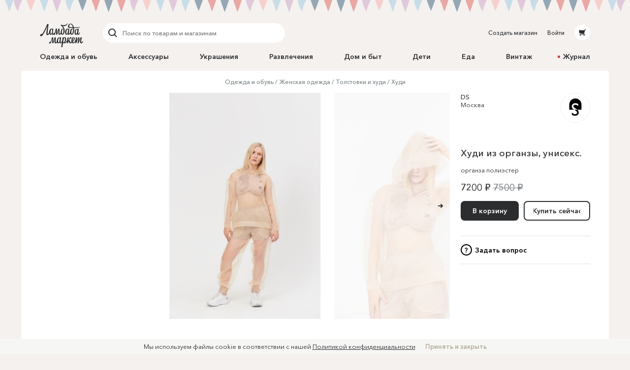

--- FILE ---
content_type: text/html; charset=utf-8
request_url: https://lmbd.ru/seethrough_ds/1-hydi-iz-organzy-yniseks/
body_size: 29025
content:
<!DOCTYPE html><html class="no-js" lang="ru" xmlns:og="http://ogp.me/ns#"><head><meta charset="utf-8"><meta http-equiv="X-UA-Compatible" content="IE=edge"><meta name="viewport" content="width=device-width, initial-scale=1.0, maximum-scale=1.0, user-scalable=no"><link rel="dns-prefetch" href="//cdn.lmbd.ru/"><!--<script type="text/javascript" src="https://cdn.jsdelivr.net/npm/@cdek-it/widget@3" charset="utf-8"></script>--><script type="text/javascript" charset="utf-8" src="https://cdn.jsdelivr.net/npm/@cdek-it/widget@3"></script><link rel="stylesheet" href="/_assets/main.dc1a4ff24c6a216b32e98feba0bc4419.css"><title >Худи из органзы, унисекс. в магазине «DS» на Ламбада-маркете</title><meta name="description" content="Худи из органзы свободного кроя, унисекс. С капюшоном и кнопками на манжетах."><meta name="contact" content="info@lambadamarket.ru"><link rel="canonical" href="https://lmbd.ru/seethrough_ds/1-hydi-iz-organzy-yniseks/"><link rel="apple-touch-icon-precomposed" href="/apple-touch-icon-precomposed.png"><link rel="apple-touch-icon" href="/apple-touch-icon.png"><link rel="apple-touch-icon" href="/apple-touch-icon-36x36.png" sizes="36x36"><link rel="apple-touch-icon" href="/apple-touch-icon-48x48.png" sizes="48x48"><link rel="apple-touch-icon" href="/apple-touch-icon-57x57.png" sizes="57x57"><link rel="apple-touch-icon" href="/apple-touch-icon-60x60.png" sizes="60x60"><link rel="apple-touch-icon" href="/apple-touch-icon-72x72.png" sizes="72x72"><link rel="apple-touch-icon" href="/apple-touch-icon-76x76.png" sizes="76x76"><link rel="apple-touch-icon" href="/apple-touch-icon-96x96.png" sizes="96x96"><link rel="apple-touch-icon" href="/apple-touch-icon-114x114.png" sizes="114x114"><link rel="apple-touch-icon" href="/apple-touch-icon-120x120.png" sizes="120x120"><link rel="apple-touch-icon" href="/apple-touch-icon-144x144.png" sizes="144x144"><link rel="apple-touch-icon" href="/apple-touch-icon-152x152.png" sizes="152x152"><link rel="apple-touch-icon" href="/apple-touch-icon-180x180.png" sizes="180x180"><link rel="apple-touch-icon" href="/apple-touch-icon-192x192.png" sizes="192x192"><link rel="apple-touch-icon" href="/apple-touch-icon-194x194.png" sizes="194x194"><meta name="msapplication-TileColor" content="#0099CC"><meta name="msapplication-TileImage" content="/mstile-144x144.png"><meta name="application-name" content="Ламбада-маркет"><meta name="msapplication-tooltip" content="Покупайте и продавайте особенные вещи каждый день — без перерывов, праздников и выходных"><meta name="msapplication-config" content="/ieconfig.xml"><link rel="image_src" href="https://lmbd.ru/__append-logo/?base=https%3A%2F%2Fcdn.lmbd.ru%2F2b78c8ff-d73c-4032-a377-f62509d9ff89%2F-%2Fscale_crop%2F1200x630%2Fcenter%2F-%2Fprogressive%2Fyes%2F-%2Fformat%2Fjpeg%2F"><meta property="fb:app_id" content="1020237544716821"><meta property="og:site_name" content="Ламбада-маркет"><meta property="og:type" content="website"><meta property="og:url" content="https://lmbd.ru/seethrough_ds/1-hydi-iz-organzy-yniseks/"><meta property="og:title" content="Худи из органзы, унисекс. в магазине «DS» на Ламбада-маркете"><meta property="og:description" content="Худи из органзы свободного кроя, унисекс. С капюшоном и кнопками на манжетах."><meta property="og:image" content="https://lmbd.ru/__append-logo/?base=https%3A%2F%2Fcdn.lmbd.ru%2F2b78c8ff-d73c-4032-a377-f62509d9ff89%2F-%2Fscale_crop%2F1200x630%2Fcenter%2F-%2Fprogressive%2Fyes%2F-%2Fformat%2Fjpeg%2F"><meta property="og:image:width" content="1200"><meta property="og:image:height" content="630"><meta property="twitter:card" content="summary_large_image"><meta name="p:domain_verify" content="c97f882377d349eb90c6acd43923b5fe"><meta name="yandex-verification" content="6c36b9f81f4df961"><meta name="google-site-verification" content="tjIIfsP66hePSh5QIxM7kH6EksFdm43qqfGrH5hiVT4"><script async src="https://www.googletagmanager.com/gtag/js?id=G-Q3D5VTJHMS"></script><script>window.dataLayer = window.dataLayer || [];
function gtag(){dataLayer.push(arguments);}
gtag('js', new Date());
gtag('config', 'G-Q3D5VTJHMS');</script><script>!function(f,b,e,v,n,t,s)
{if(f.fbq)return;n=f.fbq=function(){n.callMethod?
n.callMethod.apply(n,arguments):n.queue.push(arguments)};
if(!f._fbq)f._fbq=n;n.push=n;n.loaded=!0;n.version='2.0';
n.queue=[];t=b.createElement(e);t.async=!0;
t.src=v;s=b.getElementsByTagName(e)[0];
s.parentNode.insertBefore(t,s)}(window,document,'script',
'https://connect.facebook.net/en_US/fbevents.js');
fbq('init', '752011598837286');
fbq('track', 'PageView');</script><noscript><img height="1" width="1" src="https://www.facebook.com/tr?id=752011598837286&amp;ev=PageView&amp;noscript=1"></noscript></head><body onbeforeunload=""><div id="content"><div class="_1aPwGCkvABplX1Q__FPPk-" data-reactroot="" data-reactid="1" data-react-checksum="829210843"><!-- react-empty: 2 --><div data-reactid="3"></div><div class="_1oaI4wCDrOhXcsRzCuIRgM" data-reactid="4"><div class="_1wa0qpkFmAE2uWOm8b33KV" data-reactid="5"></div><div class="_16rcL5Q84_5fdwyC667uKo" data-reactid="6"><header class="_3b_nLYH63o6XOFFRr69RXj" data-reactid="7"><div class="KclpKdxlPsLvpQOuGYye7" data-reactid="8"><nav class="_1m7IJDm-liwY9YvNl513kW" data-reactid="9"><div class="_2XfH62DFca0e_S5-dEq_6Q" data-reactid="10"><a href="/" class="mY6FCqO30rGBiuBPULV5j" data-reactid="11"><img alt="Ламбада-маркет" class="_1dQCJeSKDwFf99C8vVDD5D" src="/_assets/6e78bc3d5334f5ca699e657adf0aff76.svg" data-reactid="12"/></a><div class="XiI1GhuUfUZ3gocgFi2us" data-reactid="13"><div class="_2qRxUZxCaMv9V0AAI0S_hl" data-reactid="14"><div class="_19oZzoAowuONVcDNd6PQN9 _1msOF6mrjlcEtVdVNnsUJQ" data-reactid="15"><div class="_11jhMVRkK3BHqMdzFcrU5j" data-reactid="16"><button type="button" class="fNYc31H90urIHpyqVSshz _30r2xMyND1enaOBU9RXQfA" data-reactid="17"><svg width="24px" height="24px" viewBox="0 0 24 24" data-reactid="18"><g fill="none" fill-rule="evenodd" data-reactid="19"><path d="M15.974,15.974 L19.58,19.58" stroke="#2C2D2E" stroke-width="2" stroke-linecap="round" data-reactid="20"></path><circle stroke="#2C2D2E" stroke-width="2" cx="10.605" cy="10.605" r="6.60500002" data-reactid="21"></circle></g></svg></button></div><div class="_3HGDXwlrQIyJ4A1tGpDloo" data-reactid="22"><div class="_1upQU1LGurj-il6Ik1_BeY" data-reactid="23"><input type="text" placeholder="Поиск по товарам и магазинам" value="" maxlength="280" data-reactid="24"/></div></div></div></div><div class="_13r7SomVWHlGdct2_uWIt9" data-reactid="25"><div class="_19oZzoAowuONVcDNd6PQN9" data-reactid="26"><div class="_11jhMVRkK3BHqMdzFcrU5j" data-reactid="27"><button type="button" class="fNYc31H90urIHpyqVSshz _2eSflcHozm5RcK9V79_iKS _30r2xMyND1enaOBU9RXQfA" data-reactid="28"><svg width="24px" height="24px" viewBox="0 0 24 24" data-reactid="29"><g fill="none" fill-rule="evenodd" data-reactid="30"><path d="M15.974,15.974 L19.58,19.58" stroke="#2C2D2E" stroke-width="2" stroke-linecap="round" data-reactid="31"></path><circle stroke="#2C2D2E" stroke-width="2" cx="10.605" cy="10.605" r="6.60500002" data-reactid="32"></circle></g></svg></button></div><div class="_3HGDXwlrQIyJ4A1tGpDloo" data-reactid="33"><div class="_1upQU1LGurj-il6Ik1_BeY" data-reactid="34"><input type="text" placeholder="Поиск по товарам и магазинам" value="" maxlength="280" data-reactid="35"/></div></div></div></div><div class="_15BU9C6UNpT_Wn5m7kXoM0" data-reactid="36"><button type="button" class="fNYc31H90urIHpyqVSshz _2eSflcHozm5RcK9V79_iKS _30r2xMyND1enaOBU9RXQfA" data-reactid="37"><svg width="24px" height="24px" viewBox="0 0 24 24" data-reactid="38"><g fill="none" fill-rule="evenodd" data-reactid="39"><path d="M15.974,15.974 L19.58,19.58" stroke="#2C2D2E" stroke-width="2" stroke-linecap="round" data-reactid="40"></path><circle stroke="#2C2D2E" stroke-width="2" cx="10.605" cy="10.605" r="6.60500002" data-reactid="41"></circle></g></svg></button></div></div></div><div class="_30Xg7d7aEArZvrpYqo15kX" data-reactid="42"><div class="_2p8iJMlu-9US5yE9uOutFj _3heeyC1zF7BQBg0JGe_9x8" data-reactid="43"><a href="/shop/create/" class="" data-reactid="44">Создать магазин</a></div><div class="_2p8iJMlu-9US5yE9uOutFj" data-reactid="45"><a href="/accounts/login/" class="" data-reactid="46">Войти</a></div><div data-reactid="47"><a href="/cart/" class="_14zHzyR1ixuwNdyPwhAEqY _3uww656dDBYpKjrQ-j8_hc" data-reactid="48"><svg width="24px" height="24px" viewBox="0 0 24 24" class="_3-rC7mj4cpfeivHncef-hv" data-reactid="49"><path fill="#2C2D2E" fill-rule="evenodd" d="M6.5225192,14.0956773 L5,7.4319729 L16.8008652,7.4319729 L17.2368289,6 L19.5061873,6 C19.779,6 20,6.22100003 20,6.49364499 C20,6.76628995 19.779,6.98745766 19.5061873,6.98745766 L17.9694155,6.98745766 L15.7674637,14.2470908 L16.7472082,15.6012609 L17.0091217,15.9401388 C17.0554009,15.9922868 17.0979912,16.047956 17.1372279,16.105805 L17.1417553,16.1116738 L17.1412522,16.1116738 C17.3124518,16.3673832 17.4130588,16.6740669 17.4130588,17.0040578 C17.4130588,17.8909085 16.6913713,18.6124283 15.8045206,18.6124283 C14.9173346,18.6124283 14.1958147,17.8964419 14.1958147,17.0092558 C14.1958147,16.7892619 14.2404172,16.5667527 14.3205674,16.3938764 L9.73724806,16.3938764 C9.81756598,16.5667527 9.86183306,16.7890942 9.86183306,17.0092558 C9.86183306,17.8964419 9.14014554,18.6149435 8.25329488,18.6149435 C7.36644421,18.6149435 6.64458902,17.8927529 6.64458902,17.0059023 C6.64458902,16.1753915 7.27723934,15.4800295 8.08595191,15.4060834 L15.3809652,15.4060834 L14.9565713,14.8130051 L6.5225192,14.0956773 Z M8.25329488,16.3833127 C7.91072806,16.3833127 7.63238204,16.661994 7.63238204,17.0042255 C7.63238204,17.3467923 7.91072806,17.6254737 8.25329488,17.6254737 C8.59569402,17.6254737 8.87420772,17.3467923 8.87420772,17.0042255 C8.87420772,16.661994 8.59569402,16.3833127 8.25329488,16.3833127 Z M15.1832724,17.0042255 C15.1832724,17.3467923 15.4617861,17.6254737 15.8043529,17.6254737 C16.1467521,17.6254737 16.4252658,17.3467923 16.4252658,17.0042255 C16.4252658,16.661994 16.1467521,16.3833127 15.8043529,16.3833127 C15.4617861,16.3833127 15.1832724,16.661994 15.1832724,17.0042255 Z" data-reactid="50"></path></svg></a></div></div></nav><nav class="_7PCQ0DsNSyzV5PasJ1cmZ" data-reactid="51"><ul class="vqmF0LB-iaFkFfV28Pnow" data-reactid="52"><li data-reactid="53"><a style="color:;" href="/odezhda-i-obuv/" class="_2jm6IZb5HGJEE1AiokvnyB" data-reactid="54">Одежда и обувь</a></li><li data-reactid="55"><a style="color:;" href="/accessories/" class="_2jm6IZb5HGJEE1AiokvnyB" data-reactid="56">Аксессуары</a></li><li data-reactid="57"><a style="color:;" href="/jewelry/" class="_2jm6IZb5HGJEE1AiokvnyB" data-reactid="58">Украшения</a></li><li data-reactid="59"><a style="color:;" href="/razvlecheniya/" class="_2jm6IZb5HGJEE1AiokvnyB" data-reactid="60">Развлечения</a></li><li data-reactid="61"><a style="color:;" href="/house/" class="_2jm6IZb5HGJEE1AiokvnyB" data-reactid="62">Дом и быт</a></li><li data-reactid="63"><a style="color:;" href="/deti/" class="_2jm6IZb5HGJEE1AiokvnyB" data-reactid="64">Дети</a></li><li data-reactid="65"><a style="color:;" href="/eda/" class="_2jm6IZb5HGJEE1AiokvnyB" data-reactid="66">Еда</a></li><li data-reactid="67"><a href="/vintage/" class="_2jm6IZb5HGJEE1AiokvnyB" data-reactid="68">Винтаж</a></li><li data-reactid="69"><a class="_2jm6IZb5HGJEE1AiokvnyB" data-reactid="70"><span class="_3AGoMYoy1qOjZivi7XHzU9" data-reactid="71"><!-- react-text: 72 -->Журнал<!-- /react-text --></span></a></li></ul></nav></div><div class="_13Pg8D0E2y-Z7uU3E1_ijv" data-reactid="73"><div class="Gu-5UpI9JPKgVmi29sd8J" data-reactid="74"><!-- react-empty: 75 --><button type="button" class="dPu-BXVc_iYEOYKciLYxf _30r2xMyND1enaOBU9RXQfA" data-reactid="76"><span class="_3zOZauL9FaZB8ZxrmZuf9O" data-reactid="77"><span class="_3EK5ff24A2zS0wqvmLrjCu" data-reactid="78">Все категории</span><svg width="24px" height="24px" viewBox="0 0 24 24" class="_1QlyMrg5YjsfhTEoqIiWad" data-reactid="79"><g data-reactid="80"><path d="M9 10l3.035 3.035L15.07 10" stroke-width="2" stroke="#DAD8D6" fill="none" fill-rule="evenodd" stroke-linecap="round" data-reactid="81"></path></g></svg></span></button></div></div></header><main class="RCYgPaFUWhl6N-mY636d" data-reactid="82"><article itemscope="" itemtype="http://schema.org/Product" data-reactid="83"><meta content="https://cdn.lmbd.ru/2b78c8ff-d73c-4032-a377-f62509d9ff89/" itemprop="image" data-reactid="84"/><div class="KclpKdxlPsLvpQOuGYye7" data-reactid="85"><div class="_1qBZpiIR2vljhaa2hSj2jB" data-reactid="86"><div class="_3mbVqriYwQWlUdWMXl7yI5" data-reactid="87"><nav class="_2UJvbWEwmLzEk_yERJWdca" data-reactid="88"><ul data-reactid="89"><li class="_1uZQ9IVAVjBbgIwXMHasQF" data-reactid="90"><a href="/odezhda-i-obuv/" class="" data-reactid="91">Одежда и обувь</a></li><li class="_1uZQ9IVAVjBbgIwXMHasQF" data-reactid="92"><a href="/odezhda-i-obuv/zhenskaya-odezhda/" class="" data-reactid="93">Женская одежда</a></li><li class="_1uZQ9IVAVjBbgIwXMHasQF" data-reactid="94"><a href="/odezhda-i-obuv/zhenskaya-odezhda/tolstovki-i-hudi/" class="" data-reactid="95">Толстовки и худи</a></li><li class="_1uZQ9IVAVjBbgIwXMHasQF" data-reactid="96"><a href="/odezhda-i-obuv/zhenskaya-odezhda/tolstovki-i-hudi/hudi/" class="" data-reactid="97">Худи</a></li></ul></nav><div class="mjuU4EQlLzN1TocnZjzhR" data-reactid="98"><div class="_29n2dpvlIDnvFeKLZyneIr" data-reactid="99"><div class="_3xLuS4prdL6pFYYA31n_A5 jTkVB7zu6LBDPLMqzYXhz _3MegbQJbAQHZVbvPR3H0-8 _2_Ml0fp7MjlDJKYMHY0bBj _2A8raixmp2foK2fFgHNfIW" data-reactid="100"><div class="_3ZqnzkXT5bCQoja0SbN0eB" data-reactid="101"><div class="_8_7rL0tZJTbs2zrQnxMVi" data-reactid="102"><div class="_10q2G9CGDcNCqu8LXbU-CN" style="padding-bottom:55.23012552301255%;" data-reactid="103"><ul class="_3hqKFYVlunaJnpkwLCVrNF" style="transform:translate3d(100%, 0, 0);transition:;" data-reactid="104"><li class="qugudel3_0MoHgMLn91By _3sX1klSn14D_i5cL93kkAF" style="padding:0 0px;width:0;height:0;" data-reactid="105"><div class="_3izWdGDazoSBcw0Di-zUJC" data-reactid="106"><a class="_32a5NhVs26aC2cvEG2VFKB" data-reactid="107"><span class="WcJjk_Z45prIevC6ZrQM_ IdfqZdLVrCrQQj0Vpa211 _1c0lx69mtcXw2DpMFOZrTD" style="padding-top:55.222088835534215%;" data-reactid="108"><img alt="Худи из органзы, унисекс." class="_38hM-z-9pRWKPocKnwfjgn _1OYXByBrqNRWjUZlhJIxqn" src="https://cdn.lmbd.ru/2b78c8ff-d73c-4032-a377-f62509d9ff89/-/preview/1666x920/-/format/jpeg/" data-reactid="109"/></span></a><div class="_2az5GIMz1C_I8fnIXQGpue" data-reactid="110"><div data-reactid="111"><svg width="18px" height="18px" viewBox="0 0 18 18" class="UZpZFB5i7sByQKldXKXMO _3Byl64CcIjyETCudhXdA1m" data-reactid="112"><circle class="_2IWhk0cYhkxS14uzKABO_l" fill="none" stroke="#2c2d2e" stroke-width="2" stroke-linecap="round" cx="9" cy="9" r="8" data-reactid="113"></circle></svg></div></div></div></li><li class="qugudel3_0MoHgMLn91By" style="padding:0 0px;width:0;height:0;" data-reactid="114"><div class="_3izWdGDazoSBcw0Di-zUJC" data-reactid="115"><a tabindex="-1" class="_32a5NhVs26aC2cvEG2VFKB" data-reactid="116"><span class="WcJjk_Z45prIevC6ZrQM_ IdfqZdLVrCrQQj0Vpa211 _1c0lx69mtcXw2DpMFOZrTD" style="padding-top:55.222088835534215%;" data-reactid="117"><img alt="Худи из органзы, унисекс." class="_38hM-z-9pRWKPocKnwfjgn _1OYXByBrqNRWjUZlhJIxqn" src="https://cdn.lmbd.ru/72bed052-45bd-4cfa-8625-4aed7be300cc/-/preview/1666x920/-/format/jpeg/" data-reactid="118"/></span></a><div class="_2az5GIMz1C_I8fnIXQGpue" data-reactid="119"><div data-reactid="120"><svg width="18px" height="18px" viewBox="0 0 18 18" class="UZpZFB5i7sByQKldXKXMO _3Byl64CcIjyETCudhXdA1m" data-reactid="121"><circle class="_2IWhk0cYhkxS14uzKABO_l" fill="none" stroke="#2c2d2e" stroke-width="2" stroke-linecap="round" cx="9" cy="9" r="8" data-reactid="122"></circle></svg></div></div></div></li><li class="qugudel3_0MoHgMLn91By" style="padding:0 0px;width:0;height:0;" data-reactid="123"><div class="_3izWdGDazoSBcw0Di-zUJC" data-reactid="124"><a tabindex="-1" class="_32a5NhVs26aC2cvEG2VFKB" data-reactid="125"><span class="WcJjk_Z45prIevC6ZrQM_ IdfqZdLVrCrQQj0Vpa211 _1c0lx69mtcXw2DpMFOZrTD" style="padding-top:55.222088835534215%;" data-reactid="126"><img alt="Худи из органзы, унисекс." class="_38hM-z-9pRWKPocKnwfjgn _1OYXByBrqNRWjUZlhJIxqn" src="https://cdn.lmbd.ru/1e070f3e-714b-4302-a907-43b145768bbb/-/preview/1666x920/-/format/jpeg/" data-reactid="127"/></span></a><div class="_2az5GIMz1C_I8fnIXQGpue" data-reactid="128"><div data-reactid="129"><svg width="18px" height="18px" viewBox="0 0 18 18" class="UZpZFB5i7sByQKldXKXMO _3Byl64CcIjyETCudhXdA1m" data-reactid="130"><circle class="_2IWhk0cYhkxS14uzKABO_l" fill="none" stroke="#2c2d2e" stroke-width="2" stroke-linecap="round" cx="9" cy="9" r="8" data-reactid="131"></circle></svg></div></div></div></li><li class="qugudel3_0MoHgMLn91By" style="padding:0 0px;width:0;height:0;" data-reactid="132"><div class="_3izWdGDazoSBcw0Di-zUJC" data-reactid="133"><a tabindex="-1" class="_32a5NhVs26aC2cvEG2VFKB" data-reactid="134"><span class="WcJjk_Z45prIevC6ZrQM_ IdfqZdLVrCrQQj0Vpa211 _1c0lx69mtcXw2DpMFOZrTD" style="padding-top:55.222088835534215%;" data-reactid="135"><img alt="Худи из органзы, унисекс." class="_38hM-z-9pRWKPocKnwfjgn _1OYXByBrqNRWjUZlhJIxqn" src="https://cdn.lmbd.ru/833881e2-372b-48a7-b78c-c24ccc7e9a02/-/preview/1666x920/-/format/jpeg/" data-reactid="136"/></span></a><div class="_2az5GIMz1C_I8fnIXQGpue" data-reactid="137"><div data-reactid="138"><svg width="18px" height="18px" viewBox="0 0 18 18" class="UZpZFB5i7sByQKldXKXMO _3Byl64CcIjyETCudhXdA1m" data-reactid="139"><circle class="_2IWhk0cYhkxS14uzKABO_l" fill="none" stroke="#2c2d2e" stroke-width="2" stroke-linecap="round" cx="9" cy="9" r="8" data-reactid="140"></circle></svg></div></div></div></li></ul><button type="button" class="zZRw9J62GSUvKH2bfctu0 _15bfSIXxlENsP4FXYYQiad _30r2xMyND1enaOBU9RXQfA" data-reactid="141"><svg width="24px" height="24px" viewBox="0 0 24 24" class="v1oHi6X6SL0QgenA8_6q_" data-reactid="142"><g stroke="#2c2d2e" stroke-width="2" fill="none" fill-rule="evenodd" stroke-linecap="round" data-reactid="143"><path d="M8 12h6.5M13 15l3-3-3-3" data-reactid="144"></path></g></svg></button></div></div></div><div class="_29n2dpvlIDnvFeKLZyneIr" data-reactid="145"><div class="_3xLuS4prdL6pFYYA31n_A5 _26hpFNULCXVEvSpv45TqQG _3FDo3VupDMsrJ1aD4XAE1 VhuvxVRuRRtYbX1L2CB_k _13FdZTe8tlQqCidyqLC02d" data-reactid="146"></div><div class="_3xLuS4prdL6pFYYA31n_A5 _2V4VVMZkT1zTHb70Rwq-Bj _3MegbQJbAQHZVbvPR3H0-8 VhuvxVRuRRtYbX1L2CB_k _13FdZTe8tlQqCidyqLC02d" data-reactid="147"><div class="_2NaOLjjFLD0HYFlZDqMGyb" data-reactid="148"><span class="_3vaTjQ00CHU-dqI7_Zot3L" data-reactid="149"><div data-reactid="150"><ul class="A823BY_3jos939kCiuYiF" data-reactid="151"><li data-reactid="152"><button type="button" class="_3xJRecSj0bjRvp2ilZjhlY _1FTvVNkg2kjILIe_InpgZL _30r2xMyND1enaOBU9RXQfA" data-reactid="153">Описание</button></li><li data-reactid="154"><button type="button" class="_3xJRecSj0bjRvp2ilZjhlY _30r2xMyND1enaOBU9RXQfA" data-reactid="155">Доставка и оплата</button></li><li data-reactid="156"><button type="button" class="_3xJRecSj0bjRvp2ilZjhlY _30r2xMyND1enaOBU9RXQfA" data-reactid="157">Правила магазина</button></li></ul><div class="wDmCuuxGSy9uGb6f6hKBa" data-reactid="158"><div data-reactid="159"><p itemprop="description" style="white-space:break-spaces;" data-reactid="160">Худи из органзы свободного кроя, унисекс. С капюшоном и кнопками на манжетах.</p></div></div></div></span></div></div></div></div><div class="_3xLuS4prdL6pFYYA31n_A5 wJwsqWiK4yXWXsdkFTx7n _3pc52JhG4g2HoCzQL2OXbo _2_Ml0fp7MjlDJKYMHY0bBj _2A8raixmp2foK2fFgHNfIW" data-reactid="161"><div data-reactid="162"><div class="AJ5HGAjcpfcVWxGARaKBm" data-reactid="163"><a tabindex="-1" href="/seethrough_ds/" class="" data-reactid="164"><div class="_3SwwWECcCQKi8cxWhb4wNi _13B2IAjsAd2WCt-5ktBOaL" style="background-color:hsl(151, 11%, 82%);" data-reactid="165"><span class="_17OrHB0N95M6mUjfg4sKP0 IdfqZdLVrCrQQj0Vpa211 _1c0lx69mtcXw2DpMFOZrTD" style="padding-top:100%;" data-reactid="166"><img alt="DS" class="_2X5QyErMha_BqhmFxqsssD _38hM-z-9pRWKPocKnwfjgn _1OYXByBrqNRWjUZlhJIxqn" src="https://cdn.lmbd.ru/fb85bd38-7d16-4a56-b1ef-79a3fb013000/-/crop/1115x1115/0,21/-/resize/102x102/-/scale_crop/120x120/center/-/format/jpeg/" srcset="https://cdn.lmbd.ru/fb85bd38-7d16-4a56-b1ef-79a3fb013000/-/crop/1115x1115/0,21/-/resize/102x102/-/scale_crop/90x90/center/-/progressive/yes/-/quality/best/-/format/jpeg/ 45w, https://cdn.lmbd.ru/fb85bd38-7d16-4a56-b1ef-79a3fb013000/-/crop/1115x1115/0,21/-/resize/102x102/-/scale_crop/120x120/center/-/progressive/yes/-/quality/best/-/format/jpeg/ 60w, https://cdn.lmbd.ru/fb85bd38-7d16-4a56-b1ef-79a3fb013000/-/crop/1115x1115/0,21/-/resize/102x102/-/scale_crop/180x180/center/-/progressive/yes/-/quality/best/-/format/jpeg/ 90w, https://cdn.lmbd.ru/fb85bd38-7d16-4a56-b1ef-79a3fb013000/-/crop/1115x1115/0,21/-/resize/102x102/-/scale_crop/320x320/center/-/progressive/yes/-/quality/best/-/format/jpeg/ 160w, https://cdn.lmbd.ru/fb85bd38-7d16-4a56-b1ef-79a3fb013000/-/crop/1115x1115/0,21/-/resize/102x102/-/scale_crop/640x640/center/-/progressive/yes/-/quality/best/-/format/jpeg/ 320w" sizes="(min-width: 1240px) 60px, (min-width: 900px) 45px, (min-width: 700px) 27px, 27px" data-reactid="167"/></span></div></a><div class="_3pHDu6vmSKvuMKjCDl0w5m" data-reactid="168"><div class="_2_wCgUIDmkIeFYhKdv4ZMl" data-reactid="169"><a href="/seethrough_ds/" class="" data-reactid="170">DS</a></div><div data-reactid="171">Москва</div></div></div><h1 class="xcMRldYzBi871jjtyKJJn" itemprop="name" data-reactid="172">Худи из органзы, унисекс.</h1><div class="_2ox2YSpvEsogY_RM6afsIv" data-reactid="173"><span data-reactid="174"><!-- react-text: 175 -->органза полиэстер<!-- /react-text --></span></div><!-- react-text: 176 --><!-- /react-text --><div class="_5LknDpza_yQGnvYljTSXT" itemprop="offers" itemscope="" itemtype="http://schema.org/Offer" data-reactid="177"><meta itemprop="priceCurrency" content="RUB" data-reactid="178"/><meta itemprop="price" content="7200.00" data-reactid="179"/><meta itemprop="name" content="Худи из органзы, унисекс." data-reactid="180"/><link itemprop="availability" href="http://schema.org/InStock" data-reactid="181"/><!-- react-text: 182 -->7200 ₽<!-- /react-text --><!-- react-text: 183 --> <!-- /react-text --><s class="_1rEKvbJH57FUqktSTE9YVo" data-reactid="184">7500 ₽</s></div><div class="_1_O1c4hCQroBlMcSj2scm8" data-reactid="185"><div class="_2hZ4NVs7HQRtzV3KlIIXnu _3W1yVHa9GmJC2GcoAYIFF7" data-reactid="186"><div class="_2fDoFkDMlFXVL65FItsptN" data-reactid="187"><div class="_3FDj6IpffqLNHdnUXowfFs" data-reactid="188"><div class="XQBrVn8RpX7srhjSDF5la" data-reactid="189"><div class="_3ou3McnWQdJpiRNpphOn6v" data-reactid="190"><div class="_1xGsmGmE-gKhpi92UMiTIW" data-reactid="191"><button type="button" class="_1W8tgysaGmUyz3PygRbGlm _2vQkFG6BEiC5_muRGykjhL _1zDWiIODiDhH7cLqsV_7ag YYYjIO5m1fc63uOwc3kCt _3P_OlO0EYFBtncLtKX5unl _30r2xMyND1enaOBU9RXQfA" data-reactid="192"><span class="_15ijhGKgJKbvnRv4DMRP3w" data-reactid="193"><span class="_1Dh1EsYcIy6Kls8WbhSaQO" data-reactid="194">В корзину</span></span></button></div><div class="_2KDKkn9zTXE--s6LBf4h5Z" data-reactid="195"><a href="/seethrough_ds/1-hydi-iz-organzy-yniseks/buy/" class="_1W8tgysaGmUyz3PygRbGlm _2vQkFG6BEiC5_muRGykjhL _1dVt8y_9A-gZTWK1rDM0W4 _1zDWiIODiDhH7cLqsV_7ag YYYjIO5m1fc63uOwc3kCt _3P_OlO0EYFBtncLtKX5unl" data-reactid="196"><span class="_15ijhGKgJKbvnRv4DMRP3w" data-reactid="197"><span class="_1Dh1EsYcIy6Kls8WbhSaQO" data-reactid="198">Купить сейчас</span></span></a></div></div><div class="_2-EvoZde3uN8XuIc_6Ypc7" data-reactid="199"><button type="button" class="_11ABZhT7cTH04Ahr9lT9_L _30r2xMyND1enaOBU9RXQfA" data-reactid="200"><span class="_1QhFpQ27dJ5b1ok03lTz0n" data-reactid="201">?</span><span class="_2o4yMsqkYRyBC3QT7Sxh9m" data-reactid="202">Задать вопрос</span></button></div></div></div><!-- react-empty: 203 --></div></div></div></div></div><div class="_3xLuS4prdL6pFYYA31n_A5 _332acmEwk8jkwnW7qh_c5_ _3FDo3VupDMsrJ1aD4XAE1 _2_Ml0fp7MjlDJKYMHY0bBj _2A8raixmp2foK2fFgHNfIW" data-reactid="204"><div class="_2NaOLjjFLD0HYFlZDqMGyb" data-reactid="205"><span class="_3vaTjQ00CHU-dqI7_Zot3L" data-reactid="206"><div data-reactid="207"><ul class="A823BY_3jos939kCiuYiF" data-reactid="208"><li data-reactid="209"><button type="button" class="_3xJRecSj0bjRvp2ilZjhlY _1FTvVNkg2kjILIe_InpgZL _30r2xMyND1enaOBU9RXQfA" data-reactid="210">Описание</button></li><li data-reactid="211"><button type="button" class="_3xJRecSj0bjRvp2ilZjhlY _30r2xMyND1enaOBU9RXQfA" data-reactid="212">Доставка и оплата</button></li><li data-reactid="213"><button type="button" class="_3xJRecSj0bjRvp2ilZjhlY _30r2xMyND1enaOBU9RXQfA" data-reactid="214">Правила магазина</button></li></ul><div class="wDmCuuxGSy9uGb6f6hKBa" data-reactid="215"><div data-reactid="216"><p itemprop="description" style="white-space:break-spaces;" data-reactid="217">Худи из органзы свободного кроя, унисекс. С капюшоном и кнопками на манжетах.</p></div></div></div></span></div></div></div><div class="_1Xer5byOMn0RCBol4rrvAT" data-reactid="218"><div class="_29n2dpvlIDnvFeKLZyneIr" data-reactid="219"><div class="_3O8PvEgVF5a0JwkBZnpty2 _3xLuS4prdL6pFYYA31n_A5 wJwsqWiK4yXWXsdkFTx7n _1NTSY3hAl2XSE73GA-zNqe hWVMtOs6L-9QAeGzPq8WT _3gAEynrqjrJn0UpF99RUuS" data-reactid="220"><article class="_3QbEwc__EiUxxtZTQzJTtK" data-reactid="221"><a href="/seethrough_ds/3-hydi-iz-organzy-yniseks/" class="" data-reactid="222"><div class="_2pkGmj2S0vEEb8aDDFPihr" data-reactid="223"><div class="_18V8nOX_uzf5CZMq0A1R44" data-reactid="224"><img alt="Худи из органзы, унисекс." class="_3s5wCUZ4L3JY9nzED4D6VG" src="https://cdn.lmbd.ru/054df253-340c-48d2-97b9-8965a34d8b83/-/preview/526x560/-/progressive/yes/-/format/jpeg/" data-reactid="225"/></div></div><h2 class="_3H3CWFyp7VVowHMirf6Slj" data-reactid="226">Худи из органзы, унисекс.</h2></a><a href="/seethrough_ds/" class="_2JNZvb2sSZwo9MlK2WBSQL" data-reactid="227">DS</a><div class="qBrSyok1upozdaj5rpr3r" data-reactid="228"><span class="dpY8wFTrbNM34l3VWtiKU" data-reactid="229">7200 ₽</span><span class="dpY8wFTrbNM34l3VWtiKU _8wd9j8ZdovYwY3B6FtdfQ" data-reactid="230">7500 ₽</span></div></article></div><div class="_3O8PvEgVF5a0JwkBZnpty2 _3xLuS4prdL6pFYYA31n_A5 wJwsqWiK4yXWXsdkFTx7n _1NTSY3hAl2XSE73GA-zNqe hWVMtOs6L-9QAeGzPq8WT _3gAEynrqjrJn0UpF99RUuS" data-reactid="231"><article class="_3QbEwc__EiUxxtZTQzJTtK" data-reactid="232"><a href="/seethrough_ds/4-dzhoggery-iz-organzy/" class="" data-reactid="233"><div class="_2pkGmj2S0vEEb8aDDFPihr" data-reactid="234"><div class="_18V8nOX_uzf5CZMq0A1R44" data-reactid="235"><img alt="Джоггеры из органзы." class="_3s5wCUZ4L3JY9nzED4D6VG" src="https://cdn.lmbd.ru/a2179888-0d5b-4b70-95d6-115356ab16f7/-/preview/526x560/-/progressive/yes/-/format/jpeg/" data-reactid="236"/></div></div><h2 class="_3H3CWFyp7VVowHMirf6Slj" data-reactid="237">Джоггеры из органзы.</h2></a><a href="/seethrough_ds/" class="_2JNZvb2sSZwo9MlK2WBSQL" data-reactid="238">DS</a><div class="qBrSyok1upozdaj5rpr3r" data-reactid="239"><span class="dpY8wFTrbNM34l3VWtiKU" data-reactid="240">8900 ₽</span><span class="dpY8wFTrbNM34l3VWtiKU _8wd9j8ZdovYwY3B6FtdfQ" data-reactid="241">9100 ₽</span></div></article></div><div class="_3O8PvEgVF5a0JwkBZnpty2 _3xLuS4prdL6pFYYA31n_A5 wJwsqWiK4yXWXsdkFTx7n _1NTSY3hAl2XSE73GA-zNqe hWVMtOs6L-9QAeGzPq8WT _3gAEynrqjrJn0UpF99RUuS" data-reactid="242"><article class="_3QbEwc__EiUxxtZTQzJTtK" data-reactid="243"><a href="/seethrough_ds/2-dzhoggery-iz-organzy/" class="" data-reactid="244"><div class="_2pkGmj2S0vEEb8aDDFPihr" data-reactid="245"><div class="_18V8nOX_uzf5CZMq0A1R44" data-reactid="246"><img alt="Джоггеры из органзы." class="_3s5wCUZ4L3JY9nzED4D6VG" src="https://cdn.lmbd.ru/f79003d3-b748-4ae5-8023-62e1fd890396/-/preview/526x560/-/progressive/yes/-/format/jpeg/" data-reactid="247"/></div></div><h2 class="_3H3CWFyp7VVowHMirf6Slj" data-reactid="248">Джоггеры из органзы.</h2></a><a href="/seethrough_ds/" class="_2JNZvb2sSZwo9MlK2WBSQL" data-reactid="249">DS</a><div class="qBrSyok1upozdaj5rpr3r" data-reactid="250"><span class="dpY8wFTrbNM34l3VWtiKU" data-reactid="251">8900 ₽</span><span class="dpY8wFTrbNM34l3VWtiKU _8wd9j8ZdovYwY3B6FtdfQ" data-reactid="252">9100 ₽</span></div></article></div></div><div class="_28Q0NSyZJTqzamTTpkzd4O" data-reactid="253"><div class="_3qx-5xco3FvzX8khk-Clxt" data-reactid="254"><a href="/seethrough_ds/" class="_1W8tgysaGmUyz3PygRbGlm _2vQkFG6BEiC5_muRGykjhL _1zDWiIODiDhH7cLqsV_7ag YYYjIO5m1fc63uOwc3kCt _3P_OlO0EYFBtncLtKX5unl" data-reactid="255"><span class="_15ijhGKgJKbvnRv4DMRP3w" data-reactid="256"><span class="_1Dh1EsYcIy6Kls8WbhSaQO" data-reactid="257">Все товары магазина</span></span></a></div></div></div></div></div><div class="_3BBwOJIFB3cnC835hbCZ_C" data-reactid="258"></div></div></div><aside class="SlXzNtKT69UekpOWMlUQo" data-reactid="259"><div class="KclpKdxlPsLvpQOuGYye7" data-reactid="260"><h2 class="_2fh8EMBDpgPwS8IUjMcWD1" data-reactid="261">Похожие товары из других магазинов</h2><div class="_29n2dpvlIDnvFeKLZyneIr" data-reactid="262"><div class="_3O8PvEgVF5a0JwkBZnpty2 _3xLuS4prdL6pFYYA31n_A5 _3eYF1iVgMpGqXqBSeP69pF _1NTSY3hAl2XSE73GA-zNqe hWVMtOs6L-9QAeGzPq8WT _3gAEynrqjrJn0UpF99RUuS" data-reactid="263"><article class="_3QbEwc__EiUxxtZTQzJTtK" data-reactid="264"><a href="/khstore/23-zhenskoe-hydi-oversaiz-iz-fytera-s-nachesom-one/" class="" data-reactid="265"><div class="_2pkGmj2S0vEEb8aDDFPihr" data-reactid="266"><div class="_18V8nOX_uzf5CZMq0A1R44" data-reactid="267"><img alt="Женское худи оверсайз из футера с начесом One size темно-голубой" class="_3s5wCUZ4L3JY9nzED4D6VG" src="https://cdn.lmbd.ru/421e3563-a764-452b-9d52-7906a5d25d11/-/preview/526x560/-/progressive/yes/-/format/jpeg/" data-reactid="268"/></div></div><h2 class="_3H3CWFyp7VVowHMirf6Slj" data-reactid="269">Женское худи оверсайз из футера с начесом One size темно-голубой</h2></a><a href="/khstore/" class="_2JNZvb2sSZwo9MlK2WBSQL" data-reactid="270">Kh store</a><div class="qBrSyok1upozdaj5rpr3r" data-reactid="271"><span class="dpY8wFTrbNM34l3VWtiKU" data-reactid="272">3999 ₽</span></div></article></div><div class="_3O8PvEgVF5a0JwkBZnpty2 _3xLuS4prdL6pFYYA31n_A5 _3eYF1iVgMpGqXqBSeP69pF _1NTSY3hAl2XSE73GA-zNqe hWVMtOs6L-9QAeGzPq8WT _3gAEynrqjrJn0UpF99RUuS" data-reactid="273"><article class="_3QbEwc__EiUxxtZTQzJTtK" data-reactid="274"><a href="/cava/24-hydi-oversize-pylnaya-roza-rychnoi-raboty-rose/" class="" data-reactid="275"><div class="_2pkGmj2S0vEEb8aDDFPihr" data-reactid="276"><div class="_18V8nOX_uzf5CZMq0A1R44" data-reactid="277"><img alt="Худи oversize пыльная роза, ручной работы. Rose" class="_3s5wCUZ4L3JY9nzED4D6VG" src="https://cdn.lmbd.ru/23da108d-4b05-4566-9a0b-62734927408e/-/preview/526x560/-/progressive/yes/-/format/jpeg/" data-reactid="278"/></div></div><h2 class="_3H3CWFyp7VVowHMirf6Slj" data-reactid="279">Худи oversize пыльная роза, ручной работы. Rose</h2></a><a href="/cava/" class="_2JNZvb2sSZwo9MlK2WBSQL" data-reactid="280">CAVA</a><div class="qBrSyok1upozdaj5rpr3r" data-reactid="281"><span class="dpY8wFTrbNM34l3VWtiKU" data-reactid="282">6900 ₽</span></div></article></div><div class="_3O8PvEgVF5a0JwkBZnpty2 _3xLuS4prdL6pFYYA31n_A5 _3eYF1iVgMpGqXqBSeP69pF _1NTSY3hAl2XSE73GA-zNqe hWVMtOs6L-9QAeGzPq8WT _3gAEynrqjrJn0UpF99RUuS" data-reactid="283"><article class="_3QbEwc__EiUxxtZTQzJTtK" data-reactid="284"><a href="/luybov-dynaeva/8-tolstovka-s-kontrastnymi-knopkami/" class="" data-reactid="285"><div class="_2pkGmj2S0vEEb8aDDFPihr" data-reactid="286"><div class="_18V8nOX_uzf5CZMq0A1R44" data-reactid="287"><img alt="Толстовка с контрастными кнопками" class="_3s5wCUZ4L3JY9nzED4D6VG" src="https://cdn.lmbd.ru/4e6b954c-d2a3-4ba5-97cb-932f40232723/-/preview/526x560/-/progressive/yes/-/format/jpeg/" data-reactid="288"/></div></div><h2 class="_3H3CWFyp7VVowHMirf6Slj" data-reactid="289">Толстовка с контрастными кнопками</h2></a><a href="/luybov-dynaeva/" class="_2JNZvb2sSZwo9MlK2WBSQL" data-reactid="290">#ВБЕГАХ носите как хотите</a><div class="qBrSyok1upozdaj5rpr3r" data-reactid="291"><span class="dpY8wFTrbNM34l3VWtiKU" data-reactid="292">3500 ₽</span><span class="dpY8wFTrbNM34l3VWtiKU _8wd9j8ZdovYwY3B6FtdfQ" data-reactid="293">5500 ₽</span></div></article></div><div class="_3O8PvEgVF5a0JwkBZnpty2 _3xLuS4prdL6pFYYA31n_A5 _3eYF1iVgMpGqXqBSeP69pF _1NTSY3hAl2XSE73GA-zNqe hWVMtOs6L-9QAeGzPq8WT _3gAEynrqjrJn0UpF99RUuS" data-reactid="294"><article class="_3QbEwc__EiUxxtZTQzJTtK" data-reactid="295"><a href="/suit_colorblock/10-ydlinennyi-hydi-kolor-blok-iz-fytera-s-nachesom/" class="" data-reactid="296"><div class="_2pkGmj2S0vEEb8aDDFPihr" data-reactid="297"><div class="_18V8nOX_uzf5CZMq0A1R44" data-reactid="298"><img alt="Удлиненный худи &quot;Колор-блок&quot; из футера с начесом унисекс" class="_3s5wCUZ4L3JY9nzED4D6VG" src="https://cdn.lmbd.ru/3c909999-50a2-4e54-b749-de7da103f311/-/preview/526x560/-/progressive/yes/-/format/jpeg/" data-reactid="299"/></div></div><h2 class="_3H3CWFyp7VVowHMirf6Slj" data-reactid="300">Удлиненный худи &quot;Колор-блок&quot; из футера с начесом унисекс</h2></a><a href="/suit_colorblock/" class="_2JNZvb2sSZwo9MlK2WBSQL" data-reactid="301">СУТЬ</a><div class="qBrSyok1upozdaj5rpr3r" data-reactid="302"><span class="dpY8wFTrbNM34l3VWtiKU" data-reactid="303">7500 ₽</span><span class="dpY8wFTrbNM34l3VWtiKU _8wd9j8ZdovYwY3B6FtdfQ" data-reactid="304">9000 ₽</span></div></article></div><div class="_3O8PvEgVF5a0JwkBZnpty2 _3xLuS4prdL6pFYYA31n_A5 _3eYF1iVgMpGqXqBSeP69pF _1NTSY3hAl2XSE73GA-zNqe hWVMtOs6L-9QAeGzPq8WT _3gAEynrqjrJn0UpF99RUuS" data-reactid="305"><article class="_3QbEwc__EiUxxtZTQzJTtK" data-reactid="306"><a href="/lennov/28-tolstovka-steganaya-iz-ymyagchennogo-lna-s-razmery/" class="" data-reactid="307"><div class="_2pkGmj2S0vEEb8aDDFPihr" data-reactid="308"><div class="_18V8nOX_uzf5CZMq0A1R44" data-reactid="309"><img alt="Толстовка стеганая из умягченного льна с капюшоном (размеры: 44-50)" class="_3s5wCUZ4L3JY9nzED4D6VG" src="https://cdn.lmbd.ru/d6ae11e0-c78a-4617-8ef4-69ddd3ce8699/-/preview/526x560/-/progressive/yes/-/format/jpeg/" data-reactid="310"/></div></div><h2 class="_3H3CWFyp7VVowHMirf6Slj" data-reactid="311">Толстовка стеганая из умягченного льна с капюшоном (размеры: 44-50)</h2></a><a href="/lennov/" class="_2JNZvb2sSZwo9MlK2WBSQL" data-reactid="312">LЁNNOV</a><div class="qBrSyok1upozdaj5rpr3r" data-reactid="313"><span class="dpY8wFTrbNM34l3VWtiKU" data-reactid="314">6500 ₽</span><span class="dpY8wFTrbNM34l3VWtiKU _8wd9j8ZdovYwY3B6FtdfQ" data-reactid="315">8000 ₽</span></div></article></div><div class="_3O8PvEgVF5a0JwkBZnpty2 _3xLuS4prdL6pFYYA31n_A5 _3eYF1iVgMpGqXqBSeP69pF _1NTSY3hAl2XSE73GA-zNqe hWVMtOs6L-9QAeGzPq8WT _3gAEynrqjrJn0UpF99RUuS" data-reactid="316"><article class="_3QbEwc__EiUxxtZTQzJTtK" data-reactid="317"><a href="/2040/19-hydi-yniseks-art-4701-93/" class="" data-reactid="318"><div class="_2pkGmj2S0vEEb8aDDFPihr" data-reactid="319"><div class="_18V8nOX_uzf5CZMq0A1R44" data-reactid="320"><img alt="Худи Унисекс арт.4701.93" class="_3s5wCUZ4L3JY9nzED4D6VG" src="https://cdn.lmbd.ru/e1370173-0254-4adb-8fc6-143b009d9b3f/-/preview/526x560/-/progressive/yes/-/format/jpeg/" data-reactid="321"/></div></div><h2 class="_3H3CWFyp7VVowHMirf6Slj" data-reactid="322">Худи Унисекс арт.4701.93</h2></a><a href="/2040/" class="_2JNZvb2sSZwo9MlK2WBSQL" data-reactid="323">2040</a><div class="qBrSyok1upozdaj5rpr3r" data-reactid="324"><span class="dpY8wFTrbNM34l3VWtiKU" data-reactid="325">6300 ₽</span></div></article></div><div class="_3O8PvEgVF5a0JwkBZnpty2 _3xLuS4prdL6pFYYA31n_A5 _3eYF1iVgMpGqXqBSeP69pF _1NTSY3hAl2XSE73GA-zNqe hWVMtOs6L-9QAeGzPq8WT _3gAEynrqjrJn0UpF99RUuS" data-reactid="326"><article class="_3QbEwc__EiUxxtZTQzJTtK" data-reactid="327"><a href="/ptyuch_house/17-hydi-rtuch-polosatyi-unisex-oversize/" class="" data-reactid="328"><div class="_2pkGmj2S0vEEb8aDDFPihr" data-reactid="329"><div class="_18V8nOX_uzf5CZMq0A1R44" data-reactid="330"><img alt="Худи Рtюch ПОЛОСАТЫЙ Unisex OVERSIZE" class="_3s5wCUZ4L3JY9nzED4D6VG" src="https://cdn.lmbd.ru/583ed939-78f4-4051-ad08-4780bc6fb769/-/preview/526x560/-/progressive/yes/-/format/jpeg/" data-reactid="331"/></div></div><h2 class="_3H3CWFyp7VVowHMirf6Slj" data-reactid="332">Худи Рtюch ПОЛОСАТЫЙ Unisex OVERSIZE</h2></a><a href="/ptyuch_house/" class="_2JNZvb2sSZwo9MlK2WBSQL" data-reactid="333">Ptюch house | Птюч</a><div class="qBrSyok1upozdaj5rpr3r" data-reactid="334"><span class="dpY8wFTrbNM34l3VWtiKU" data-reactid="335">7250 ₽</span><span class="dpY8wFTrbNM34l3VWtiKU _8wd9j8ZdovYwY3B6FtdfQ" data-reactid="336">8150 ₽</span></div></article></div><div class="_3O8PvEgVF5a0JwkBZnpty2 _3xLuS4prdL6pFYYA31n_A5 _3eYF1iVgMpGqXqBSeP69pF _1NTSY3hAl2XSE73GA-zNqe hWVMtOs6L-9QAeGzPq8WT _3gAEynrqjrJn0UpF99RUuS" data-reactid="337"><article class="_3QbEwc__EiUxxtZTQzJTtK" data-reactid="338"><a href="/1984/16-hydi-iz-fytera/" class="" data-reactid="339"><div class="_2pkGmj2S0vEEb8aDDFPihr" data-reactid="340"><div class="_18V8nOX_uzf5CZMq0A1R44" data-reactid="341"><img alt="Худи из футера" class="_3s5wCUZ4L3JY9nzED4D6VG" src="https://cdn.lmbd.ru/efe43b93-f166-4ec9-9b45-ace51ae6fad4/-/preview/526x560/-/progressive/yes/-/format/jpeg/" data-reactid="342"/></div></div><h2 class="_3H3CWFyp7VVowHMirf6Slj" data-reactid="343">Худи из футера</h2></a><a href="/1984/" class="_2JNZvb2sSZwo9MlK2WBSQL" data-reactid="344">- 1984 -</a><div class="qBrSyok1upozdaj5rpr3r" data-reactid="345"><span class="dpY8wFTrbNM34l3VWtiKU" data-reactid="346">5200 ₽</span></div></article></div><div class="_3O8PvEgVF5a0JwkBZnpty2 _3xLuS4prdL6pFYYA31n_A5 _3eYF1iVgMpGqXqBSeP69pF _1NTSY3hAl2XSE73GA-zNqe hWVMtOs6L-9QAeGzPq8WT _3gAEynrqjrJn0UpF99RUuS" data-reactid="347"><article class="_3QbEwc__EiUxxtZTQzJTtK" data-reactid="348"><a href="/0906/41-hydi-oversaiz-krasnyi/" class="" data-reactid="349"><div class="_2pkGmj2S0vEEb8aDDFPihr" data-reactid="350"><div class="_18V8nOX_uzf5CZMq0A1R44" data-reactid="351"><img alt="Худи оверсайз красный" class="_3s5wCUZ4L3JY9nzED4D6VG" src="https://cdn.lmbd.ru/0993c40d-f4f8-437b-abc0-a54869c57253/-/preview/526x560/-/progressive/yes/-/format/jpeg/" data-reactid="352"/></div></div><h2 class="_3H3CWFyp7VVowHMirf6Slj" data-reactid="353">Худи оверсайз красный</h2></a><a href="/0906/" class="_2JNZvb2sSZwo9MlK2WBSQL" data-reactid="354">0906</a><div class="qBrSyok1upozdaj5rpr3r" data-reactid="355"><span class="dpY8wFTrbNM34l3VWtiKU" data-reactid="356">6000 ₽</span></div></article></div><div class="_3O8PvEgVF5a0JwkBZnpty2 _3xLuS4prdL6pFYYA31n_A5 _3eYF1iVgMpGqXqBSeP69pF _1NTSY3hAl2XSE73GA-zNqe hWVMtOs6L-9QAeGzPq8WT _3gAEynrqjrJn0UpF99RUuS" data-reactid="357"><article class="_3QbEwc__EiUxxtZTQzJTtK" data-reactid="358"><a href="/jomostores/14-hydi-oversaiz-fyter-bez-nachesa/" class="" data-reactid="359"><div class="_2pkGmj2S0vEEb8aDDFPihr" data-reactid="360"><div class="_18V8nOX_uzf5CZMq0A1R44" data-reactid="361"><img alt="Худи оверсайз футер без начеса" class="_3s5wCUZ4L3JY9nzED4D6VG" src="https://cdn.lmbd.ru/f1d57cd6-7d7f-493e-8773-982315a27641/-/preview/526x560/-/progressive/yes/-/format/jpeg/" data-reactid="362"/></div></div><h2 class="_3H3CWFyp7VVowHMirf6Slj" data-reactid="363">Худи оверсайз футер без начеса</h2></a><a href="/jomostores/" class="_2JNZvb2sSZwo9MlK2WBSQL" data-reactid="364">jomo</a><div class="qBrSyok1upozdaj5rpr3r" data-reactid="365"><span class="dpY8wFTrbNM34l3VWtiKU" data-reactid="366">8000 ₽</span></div></article></div><div class="_3O8PvEgVF5a0JwkBZnpty2 _3xLuS4prdL6pFYYA31n_A5 _3eYF1iVgMpGqXqBSeP69pF _1NTSY3hAl2XSE73GA-zNqe hWVMtOs6L-9QAeGzPq8WT _3gAEynrqjrJn0UpF99RUuS" data-reactid="367"><article class="_3QbEwc__EiUxxtZTQzJTtK" data-reactid="368"><a href="/loveislove/15-tolstovka-ot-love-is-love-rychnaya-rabota/" class="" data-reactid="369"><div class="_2pkGmj2S0vEEb8aDDFPihr" data-reactid="370"><div class="_18V8nOX_uzf5CZMq0A1R44" data-reactid="371"><img alt="Толстовка от love is love ручная работа" class="_3s5wCUZ4L3JY9nzED4D6VG" src="https://cdn.lmbd.ru/494b3e3e-2b7c-4303-9450-6db3f780eac4/-/preview/526x560/-/progressive/yes/-/format/jpeg/" data-reactid="372"/></div></div><h2 class="_3H3CWFyp7VVowHMirf6Slj" data-reactid="373">Толстовка от love is love ручная работа</h2></a><a href="/loveislove/" class="_2JNZvb2sSZwo9MlK2WBSQL" data-reactid="374">Love is Love</a><div class="qBrSyok1upozdaj5rpr3r" data-reactid="375"><span class="dpY8wFTrbNM34l3VWtiKU" data-reactid="376">9000 ₽</span></div></article></div><div class="_3O8PvEgVF5a0JwkBZnpty2 _3xLuS4prdL6pFYYA31n_A5 _3eYF1iVgMpGqXqBSeP69pF _1NTSY3hAl2XSE73GA-zNqe hWVMtOs6L-9QAeGzPq8WT _3gAEynrqjrJn0UpF99RUuS" data-reactid="377"><article class="_3QbEwc__EiUxxtZTQzJTtK" data-reactid="378"><a href="/number31/94-hydi-oversaiz-so-shvami/" class="" data-reactid="379"><div class="_2pkGmj2S0vEEb8aDDFPihr" data-reactid="380"><div class="_18V8nOX_uzf5CZMq0A1R44" data-reactid="381"><img alt="худи оверсайз со швами" class="_3s5wCUZ4L3JY9nzED4D6VG" src="https://cdn.lmbd.ru/b8ea97ab-0860-46b2-8e54-297d111d1b17/-/preview/526x560/-/progressive/yes/-/format/jpeg/" data-reactid="382"/></div></div><h2 class="_3H3CWFyp7VVowHMirf6Slj" data-reactid="383">худи оверсайз со швами</h2></a><a href="/number31/" class="_2JNZvb2sSZwo9MlK2WBSQL" data-reactid="384">Number 31.</a><div class="qBrSyok1upozdaj5rpr3r" data-reactid="385"><span class="dpY8wFTrbNM34l3VWtiKU" data-reactid="386">3990 ₽</span></div></article></div></div></div></aside></article></main></div><footer class="_3sV_1UAxnnUnYOCJxILPD_" data-reactid="387"><div class="KclpKdxlPsLvpQOuGYye7" data-reactid="388"><div class="_29n2dpvlIDnvFeKLZyneIr" data-reactid="389"><div class="_3xLuS4prdL6pFYYA31n_A5 _332acmEwk8jkwnW7qh_c5_ _3FDo3VupDMsrJ1aD4XAE1 VhuvxVRuRRtYbX1L2CB_k _2A8raixmp2foK2fFgHNfIW" data-reactid="390"><nav class="_1Tc8WgJuUm1qcrWpJqrjdl" data-reactid="391"><div class="_2hZ4NVs7HQRtzV3KlIIXnu _1LvXC2KwzG3wZWZQGKZQKR _3W1yVHa9GmJC2GcoAYIFF7" data-reactid="392"><div class="_2fDoFkDMlFXVL65FItsptN" data-reactid="393"><ul class="_3NyuA1VMlOVbQ8xFY1qRuz" data-reactid="394"><li class="_2UDbhLb5A3GIs5nzGd7Fwc" data-reactid="395"><a class="_14zHzyR1ixuwNdyPwhAEqY _3uww656dDBYpKjrQ-j8_hc" data-reactid="396"><svg width="24px" height="24px" viewBox="0 0 24 24" class="_3-rC7mj4cpfeivHncef-hv" data-reactid="397"><g fill="none" fill-rule="evenodd" data-reactid="398"><path d="M9.53863 14.5451L9.22083 19.0122C9.67552 19.0122 9.87245 18.817 10.1086 18.5827L12.2404 16.5467L16.6577 19.7794C17.4678 20.2306 18.0386 19.993 18.2571 19.0346L21.1566 5.45712L21.1574 5.45632C21.4143 4.25952 20.7243 3.79153 19.935 4.08512L2.89192 10.6059C1.72877 11.0571 1.74638 11.7051 2.69419 11.9987L7.05142 13.3531L17.1724 7.02431C17.6487 6.70911 18.0818 6.88351 17.7255 7.19871L9.53863 14.5451Z" fill="#2B2E2F" data-reactid="399"></path></g></svg></a></li><li class="_2UDbhLb5A3GIs5nzGd7Fwc" data-reactid="400"><a class="_14zHzyR1ixuwNdyPwhAEqY _3uww656dDBYpKjrQ-j8_hc" data-reactid="401"><svg width="24px" height="24px" viewBox="0 0 24 24" class="_3-rC7mj4cpfeivHncef-hv" data-reactid="402"><g fill="none" fill-rule="evenodd" data-reactid="403"><path d="M19.9761115,7.6740004 C20.1118258,8.0373608 19.6692789,8.8719537 18.6484697,10.1777792 C18.5068547,10.3594594 18.3150843,10.6007531 18.0731587,10.9016608 C17.6129094,11.4694114 17.3473811,11.841288 17.2765734,12.0172905 C17.1762627,12.250068 17.2175671,12.4800069 17.4004866,12.7071072 C17.5007972,12.8263343 17.7397727,13.0591122 18.1174132,13.4054396 L18.1262641,13.4054396 L18.135115,13.4139558 L18.1439659,13.4224726 L18.1616677,13.439505 C18.9936567,14.1832576 19.5571667,14.8106217 19.8521983,15.3215968 C19.8699001,15.3499846 19.889077,15.3854687 19.9097295,15.4280503 C19.9303814,15.4706314 19.9510339,15.5458586 19.9716858,15.6537309 C19.9923383,15.7616036 19.9908632,15.8581211 19.9672606,15.9432838 C19.943658,16.028446 19.8699001,16.1065117 19.7459869,16.1774806 C19.6220737,16.2484494 19.4480051,16.2839341 19.2237813,16.2839341 L16.9579397,16.3179989 C16.8163241,16.3463862 16.6511065,16.3321928 16.4622868,16.2754173 C16.2734665,16.2186424 16.1200499,16.1561898 16.0020375,16.08806 L15.8250183,15.9858649 C15.6479996,15.8666373 15.4414776,15.6849572 15.2054522,15.4408244 C14.9694273,15.1966921 14.7673305,14.9766887 14.5991627,14.7808147 C14.4309949,14.5849412 14.2510256,14.4202934 14.0592553,14.286872 C13.8674844,14.1534506 13.7007917,14.1094502 13.5591767,14.1548704 C13.5414749,14.1605475 13.5178723,14.1704835 13.4883694,14.1846769 C13.458866,14.1988708 13.4087107,14.2400326 13.3379029,14.3081628 C13.2670957,14.3762931 13.2036638,14.460036 13.1476077,14.5593925 C13.0915521,14.6587486 13.0413962,14.8063639 12.9971417,15.0022374 C12.9528872,15.1981114 12.9337098,15.4181148 12.9396106,15.6622471 C12.9396106,15.7474098 12.9292846,15.8254755 12.9086321,15.8964444 C12.8879802,15.9674132 12.8658526,16.0199298 12.8422501,16.0539951 L12.8068464,16.0965762 C12.700635,16.204449 12.5442683,16.2669011 12.3377463,16.2839341 L11.3198877,16.2839341 C10.9009429,16.3066436 10.470197,16.2598042 10.0276501,16.1434157 C9.5851026,16.0270267 9.1971362,15.8765728 8.8637508,15.6920541 C8.5303649,15.5075354 8.2264829,15.3201775 7.9521032,15.1299812 C7.677724,14.9397848 7.4697269,14.7765568 7.3281119,14.6402968 L7.1068382,14.4359066 C7.0478319,14.3791316 6.9666982,14.2939689 6.8634374,14.180419 C6.7601762,14.0668691 6.5492289,13.8085425 6.2305947,13.4054396 C5.91196047,13.0023373 5.59922756,12.5736858 5.29239436,12.1194856 C4.98556169,11.6652849 4.62414852,11.0663086 4.20815379,10.322556 C3.79215959,9.5788029 3.4071433,8.8066625 3.05310544,8.0061345 C3.01770181,7.9152946 3,7.8386482 3,7.7761956 C3,7.713743 3.00885091,7.6683233 3.02655272,7.6399356 L3.06195635,7.5888383 C3.15046594,7.4809655 3.31863423,7.4270291 3.56646067,7.4270291 L5.99161916,7.4099967 C6.0624269,7.4213514 6.1302841,7.4398037 6.1951911,7.4653523 C6.2600981,7.490901 6.3073027,7.5150304 6.3368061,7.5377404 L6.3810606,7.5632891 C6.475471,7.6257417 6.5462783,7.716582 6.5934835,7.8358096 C6.7114959,8.1196844 6.8472107,8.4134952 7.0006268,8.717242 C7.1540434,9.0209883 7.2750059,9.2523465 7.3635155,9.4113166 L7.5051306,9.6582879 C7.676249,9.9989381 7.8414666,10.2941682 8.0007835,10.5439781 C8.1601008,10.7937886 8.3031909,10.9882428 8.4300543,11.1273419 C8.5569182,11.2664404 8.6793558,11.3757325 8.7973688,11.4552175 C8.9153812,11.5347026 9.0156918,11.5744451 9.0983006,11.5744451 C9.1809095,11.5744451 9.2605681,11.5602512 9.3372762,11.531864 C9.3490777,11.5261864 9.3638289,11.5119925 9.3815307,11.4892824 C9.3992331,11.4665723 9.4346367,11.4041202 9.4877421,11.3019251 C9.5408481,11.19973 9.5806774,11.0663086 9.6072302,10.9016608 C9.6337829,10.7370136 9.6618107,10.5070747 9.691314,10.2118446 C9.7208169,9.916614 9.7208169,9.5617704 9.691314,9.1473128 C9.679513,8.9202124 9.6529598,8.7129836 9.6116553,8.5256258 C9.5703509,8.3382685 9.5290465,8.2076856 9.4877421,8.1338782 L9.4346367,8.0316831 C9.2871209,7.8386482 9.0363443,7.716582 8.6823064,7.6654842 C8.6055984,7.6541294 8.6203496,7.5859992 8.726561,7.4610945 C8.8268716,7.3532217 8.9389838,7.268059 9.062897,7.2056064 C9.3756305,7.0579916 10.0807555,6.9898614 11.1782727,7.0012167 C11.6621246,7.0068938 12.060417,7.0437978 12.3731504,7.111928 C12.4911629,7.1403152 12.5899984,7.1786385 12.6696566,7.2268972 C12.7493153,7.2751559 12.8097966,7.3432862 12.851101,7.4312875 C12.8924054,7.5192887 12.9233838,7.6101285 12.9440363,7.7038075 C12.9646882,7.7974864 12.9750142,7.9266494 12.9750142,8.0912972 C12.9750142,8.2559449 12.9720641,8.4120759 12.9661633,8.5596912 C12.960263,8.707306 12.9528872,8.9074379 12.9440363,9.1600868 C12.9351854,9.4127358 12.9307596,9.6469326 12.9307596,9.8626781 C12.9307596,9.9251308 12.9278095,10.0443578 12.9219087,10.2203608 C12.916008,10.3963634 12.9145329,10.5326234 12.917483,10.6291408 C12.9204337,10.7256583 12.9307596,10.840628 12.9484615,10.9740489 C12.9661633,11.1074704 13.0000918,11.2181817 13.0502477,11.306183 C13.100403,11.3941842 13.1667851,11.4637338 13.2493939,11.5148316 C13.2965985,11.5261864 13.3467539,11.5375412 13.3998598,11.5488965 C13.4529653,11.5602512 13.5296738,11.5290249 13.6299845,11.4552175 C13.7302951,11.3814102 13.8424067,11.2834729 13.96632,11.1614067 C14.0902332,11.0393406 14.2436498,10.8491442 14.4265692,10.5908176 C14.6094887,10.3324915 14.8101105,10.0273254 15.0284335,9.6753203 C15.3824714,9.0848602 15.698155,8.4461408 15.9754848,7.7591631 C15.9990868,7.7023882 16.0285902,7.6527101 16.0639938,7.6101285 C16.099398,7.5675475 16.1318515,7.5377404 16.1613544,7.520708 L16.196758,7.4951593 C16.2085595,7.4894817 16.2233112,7.4823848 16.241013,7.4738685 C16.2587149,7.4653523 16.2970691,7.4568361 16.3560754,7.4483199 C16.4150816,7.4398037 16.4740878,7.4383844 16.533094,7.4440615 L19.0821663,7.4270291 C19.3122909,7.3986419 19.5011106,7.4057388 19.6486264,7.4483199 C19.7961422,7.490901 19.8876019,7.5377404 19.9230061,7.5888383 L19.9761115,7.6740004 L19.9761115,7.6740004 Z" fill="#2C2D2E" data-reactid="404"></path></g></svg></a></li><li class="_2UDbhLb5A3GIs5nzGd7Fwc" data-reactid="405"><a class="_14zHzyR1ixuwNdyPwhAEqY _3uww656dDBYpKjrQ-j8_hc" data-reactid="406"><svg width="24px" height="24px" viewBox="0 0 24 24" class="_3-rC7mj4cpfeivHncef-hv" data-reactid="407"><g fill="none" fill-rule="evenodd" data-reactid="408"><path d="M11.2990897,15.739 C11.2990897,15.8169999 11.2620529,15.8769998 11.1879784,15.9189998 C11.1139046,15.9729996 11.0316002,16 10.9410651,16 C10.8258388,16 10.7311888,15.967 10.6571143,15.9009999 C10.6077318,15.8589999 10.5830406,15.8079999 10.5830406,15.748 L10.5830406,15.739 C10.4925055,14.329 10.447238,13.6209997 10.447238,13.615 L10.5706949,8.4039999 L10.5830406,8.3500001 C10.5830406,8.2539998 10.6365388,8.1820001 10.7435344,8.134 C10.8093782,8.1040003 10.8752213,8.0890002 10.9410651,8.0890002 C11.006909,8.0890002 11.0727521,8.1040003 11.1385959,8.134 C11.2455915,8.1820001 11.2990897,8.2539998 11.2990897,8.3500001 L11.447238,13.624 L11.3114354,15.5229999 L11.2990897,15.739 L11.2990897,15.739 Z M2.35658956,11.752 L2.73894258,13.615 L2.35658956,15.4419997 C2.33698122,15.496 2.28796212,15.5229999 2.20953051,15.5229999 C2.12129472,15.5229999 2.07717727,15.4929997 2.07717727,15.4329998 L1.73894258,13.615 L2.07717727,11.752 C2.07717727,11.6979997 2.12129472,11.6709998 2.20953051,11.6709998 C2.28796212,11.6709998 2.33698122,11.6979997 2.35658956,11.752 L2.35658956,11.752 L2.35658956,11.752 Z M4.09866486,11.3470001 L4.42260885,13.615 L4.09866486,15.8109997 C4.07988588,15.8889996 4.01415734,15.9279998 3.90148175,15.9279998 C3.77941626,15.9279998 3.71838309,15.8889996 3.71838309,15.8109997 L3.42260885,13.615 L3.71838309,11.3470001 C3.71838309,11.2689997 3.77941626,11.2300001 3.90148175,11.2300001 C4.01415734,11.2300001 4.07988588,11.2689997 4.09866486,11.3470001 L4.09866486,11.3470001 L4.09866486,11.3470001 Z M5.85055184,10.1950002 L6.1343361,13.615 L5.85055184,15.8289997 C5.85055184,15.8709997 5.82802995,15.9084999 5.78298455,15.9415 C5.73793914,15.9745 5.68388531,15.991 5.62082223,15.991 C5.4766784,15.991 5.39559684,15.9369997 5.37757916,15.8289997 L5.13433609,13.615 L5.37757916,10.1950002 C5.39559684,10.0870002 5.4766784,10.0329999 5.62082223,10.0329999 C5.68388531,10.0329999 5.73793914,10.0494999 5.78298455,10.0824999 C5.82802995,10.1155 5.85055184,10.1529997 5.85055184,10.1950002 L5.85055184,10.1950002 L5.85055184,10.1950002 Z M7.6403582,9.0609997 L7.8741243,13.615 L7.6403582,15.7929998 C7.6230425,15.9189998 7.5278043,15.9819995 7.3546435,15.9819995 C7.1901417,15.9819995 7.0992322,15.9189998 7.0819165,15.7929998 L6.8741243,13.615 L7.0819165,9.0609997 C7.0819165,9.007 7.1100548,8.9605003 7.1663321,8.9215001 C7.2226095,8.8824999 7.28538,8.8630001 7.3546435,8.8630001 C7.432566,8.8630001 7.4975009,8.8824999 7.5494495,8.9215001 C7.6013973,8.9605003 7.6317,9.007 7.6403582,9.0609997 L7.6403582,9.0609997 L7.6403582,9.0609997 Z M9.4521002,9.0249999 L9.6419735,13.615 L9.4521002,15.7659999 C9.4521002,15.8259999 9.4204544,15.8784997 9.3571636,15.9234995 C9.2938727,15.9684999 9.2200325,15.991 9.1356445,15.991 C9.0512564,15.991 8.9795265,15.9699998 8.9204548,15.9279998 C8.8613831,15.8859998 8.8276277,15.832 8.8191887,15.7659999 L8.6419735,13.615 L8.8191887,9.0249999 C8.8191887,8.9589998 8.8508345,8.9050001 8.9141253,8.8630001 C8.9774169,8.8210001 9.0512564,8.7999998 9.1356445,8.7999998 C9.2200325,8.7999998 9.2938727,8.8210001 9.3571636,8.8630001 C9.4204544,8.9050001 9.4521002,8.9589998 9.4521002,9.0249999 L9.4521002,9.0249999 L9.4521002,9.0249999 Z M22.5509274,13.4529997 C22.5509274,14.1549999 22.2921415,14.7534997 21.7745702,15.2484997 C21.2569983,15.7434998 20.6334185,15.991 19.9038296,15.991 L12.5518206,15.991 C12.4707554,15.9789997 12.4021615,15.9459997 12.3460395,15.8919999 C12.289917,15.8379996 12.261856,15.7719995 12.261856,15.6939997 L12.261856,7.6030001 C12.261856,7.4649998 12.3491572,7.3660002 12.5237597,7.3060003 C13.0538029,7.1019999 13.6181425,7 14.2167796,7 C15.4327606,7 16.486611,7.3945 17.3783305,8.1835 C18.2700499,8.9725 18.7689139,9.9430002 18.8749229,11.0950001 C19.2054199,10.963 19.5483893,10.8969999 19.9038296,10.8969999 C20.6334185,10.8969999 21.2569983,11.1460001 21.7745702,11.6439999 C22.2921415,12.1419997 22.5509274,12.7449998 22.5509274,13.4529997 L22.5509274,13.4529997 L22.5509274,13.4529997 Z" fill="#2C2D2E" data-reactid="409"></path></g></svg></a></li><li class="_2UDbhLb5A3GIs5nzGd7Fwc" data-reactid="410"><a class="_14zHzyR1ixuwNdyPwhAEqY _3uww656dDBYpKjrQ-j8_hc" data-reactid="411"><svg width="24px" height="24px" viewBox="0 0 24 24" class="_3-rC7mj4cpfeivHncef-hv" data-reactid="412"><g fill="none" fill-rule="evenodd" data-reactid="413"><path d="M7.3279041,8.3106973 C7.546507,7.7750404 7.8481789,7.308093 8.2329197,6.9098562 C8.6176606,6.5116188 9.0606954,6.1666669 9.5620248,5.87500028 C10.0633536,5.58333369 10.6025738,5.36458362 11.1796854,5.21875007 C11.7567969,5.07291703 12.345567,5 12.9459962,5 C13.8670422,5 14.7239652,5.18649852 15.5167651,5.55949557 C16.3095645,5.93249211 16.9537141,6.4751603 17.4492134,7.1875002 C17.9447132,7.8998401 18.1924629,8.7047277 18.1924629,9.6021639 C18.1924629,10.1406252 18.1370839,10.6678687 18.0263249,11.1838945 C17.9155665,11.6999202 17.7406839,12.1963144 17.5016784,12.6730773 C17.2626728,13.1498398 16.9712023,13.5691109 16.6272673,13.9308897 C16.2833323,14.2926685 15.8607001,14.5815308 15.3593707,14.7974761 C14.8580419,15.0134218 14.3071626,15.1213942 13.7067339,15.1213942 C13.3103339,15.1213942 12.916849,15.0316508 12.5262786,14.8521636 C12.1357082,14.6726763 11.8558967,14.4258817 11.6868438,14.1117791 C11.6285498,14.3305292 11.5469381,14.6460339 11.4420086,15.0582933 C11.3370792,15.4705531 11.2685839,15.7369795 11.2365221,15.8575722 C11.2044603,15.978165 11.1447091,16.1772839 11.0572678,16.454928 C10.9698265,16.7325725 10.8940444,16.9316909 10.8299208,17.0522837 C10.7657973,17.172877 10.672527,17.3481572 10.5501094,17.578125 C10.4276918,17.8080928 10.2936157,18.0254408 10.1478804,18.2301683 C10.0021451,18.4348958 9.8214336,18.677484 9.6057452,18.9579329 L9.4833276,19 L9.4046309,18.9158657 C9.3171897,18.0352563 9.2734693,17.5080128 9.2734693,17.3341347 C9.2734693,16.8181089 9.3361351,16.2389827 9.4614677,15.596755 C9.5867998,14.9545274 9.7806277,14.1482371 10.042951,13.1778849 C10.3052743,12.2075321 10.4568391,11.6382214 10.4976449,11.4699519 C10.3111038,11.1053688 10.217833,10.6314107 10.217833,10.048077 C10.217833,9.5825322 10.3693978,9.1450321 10.672527,8.735577 C10.9756561,8.326122 11.3603969,8.1213945 11.8267495,8.1213945 C12.1823436,8.1213945 12.4592405,8.234976 12.6574402,8.4621395 C12.8556405,8.689303 12.9547403,8.9767631 12.9547403,9.3245194 C12.9547403,9.6947116 12.8264932,10.230369 12.5699989,10.9314907 C12.3135052,11.6326123 12.1852581,12.1570515 12.1852581,12.5048078 C12.1852581,12.8581732 12.3164197,13.1512419 12.5787435,13.3840145 C12.8410668,13.6167872 13.1587696,13.7331735 13.5318513,13.7331735 C13.8524691,13.7331735 14.1497687,13.6630612 14.4237511,13.5228368 C14.697733,13.3826124 14.9265372,13.1919074 15.1101638,12.9507214 C15.2937899,12.7095353 15.4570133,12.443109 15.5998341,12.1514424 C15.7426543,11.8597758 15.8534133,11.5498802 15.93211,11.2217551 C16.0108071,10.89363 16.0691011,10.5823318 16.1069925,10.2878609 C16.1448838,9.9933895 16.1638292,9.7143432 16.1638292,9.4507212 C16.1638292,8.480369 15.8446692,7.7245593 15.2063492,7.1832932 C14.5680286,6.6420277 13.7358806,6.3713944 12.7099052,6.3713944 C11.5440235,6.3713944 10.5705126,6.7345754 9.7893718,7.4609378 C9.008231,8.1872997 8.6176606,9.1085741 8.6176606,10.2247599 C8.6176606,10.4715546 8.6540946,10.7099363 8.7269623,10.9399041 C8.7998299,11.1698719 8.8785266,11.3521635 8.9630533,11.4867793 C9.0475796,11.6213946 9.1262768,11.7489986 9.1991439,11.8695914 C9.2720115,11.9901847 9.3084456,12.0757211 9.3084456,12.1262021 C9.3084456,12.2832534 9.2647252,12.4879809 9.1772839,12.7403847 C9.0898427,12.9927885 8.9819987,13.1189904 8.8537516,13.1189904 C8.842093,13.1189904 8.7925431,13.110577 8.7051018,13.0937501 C8.4078017,13.0096153 8.1440212,12.8525641 7.9137597,12.6225963 C7.6834982,12.3926285 7.5057012,12.1276043 7.3803691,11.8275243 C7.2550365,11.5274443 7.1603089,11.2245594 7.0961853,10.9188703 C7.0320618,10.6131812 7,10.3145033 7,10.0228367 C7,9.4170675 7.1093012,8.8463542 7.3279041,8.3106973 L7.3279041,8.3106973 Z" fill="#2C2D2E" data-reactid="414"></path></g></svg></a></li></ul></div></div></nav><p class="-YAHOywjXLra5nQ1S81LJ" data-reactid="415">Подпишитесь на новости</p><div class="Yc7UYYGfTZ9jwLS5KW6XI _34uwbEHIvICqAGeYJT01Xm" data-reactid="416"><form novalidate="" data-reactid="417"><div class="_3opTZ4suJ1wTyMZVZvpiLG" data-reactid="418"><div class="O_GRuVU_BVs4OSk1MnD5W _3HaxTuoDbWWbkvUG7MB9ui _1maI0lFkyoLeqaqJhhpqLQ" data-reactid="419"><span class="_1r6vOMppIunQ9WByd3mPa3" data-reactid="420"><input class="_23PosFLFr3OWpR1VrtKozI" id="tf-1" value="" placeholder="Введите e-mail" data-reactid="421"/><label class="_17XM5x8G9GFbXVwmuZccml" for="tf-1" data-reactid="422"><!-- react-text: 423 --><!-- /react-text --></label><span class="_2Ibq3DU7VCkeOl93Ci5AdU" data-reactid="424"></span></span></div><div class="_35Bh3IYbmQ-aXa4MhWY-CS" data-reactid="425"><button type="submit" class="_30r2xMyND1enaOBU9RXQfA" data-reactid="426"><svg width="24px" height="24px" viewBox="0 0 24 24" class="tYHPdZm9BlHlQPci-Rn1W" data-reactid="427"><path d="M3.9,11.1248906 L17.9274,11.1248906 L13.1637,6.49351563 C12.81225,6.15182813 12.81225,5.59795313 13.1637,5.25626563 C13.51515,4.91457813 14.085075,4.91457813 14.436525,5.25626563 L20.736525,11.3812656 C21.087975,11.7229531 21.087975,12.2770469 20.736525,12.6185156 L14.436525,18.7435156 C14.2608,18.9143594 14.0304,18.9998906 13.8,18.9998906 C13.569825,18.9998906 13.339425,18.9143594 13.1637,18.7435156 C12.81225,18.4018281 12.81225,17.8477344 13.1637,17.5062656 L17.9274,12.8748906 L3.9,12.8748906 C3.402975,12.8748906 3,12.4831094 3,11.9998906 C3,11.5166719 3.402975,11.1248906 3.9,11.1248906 L3.9,11.1248906 L3.9,11.1248906 Z" stroke="none" fill="#2C2D2E" fill-rule="evenodd" data-reactid="428"></path></svg></button></div></div><!-- react-empty: 429 --><div class="_39iABmDP6fqXVLSGhKlbzh" data-reactid="430"><label class="_2K4AJhrFq4ZW30gbCCP6ek _2UZyu5JCIpX0bJl6oyZwOB" data-reactid="431"><span class="_2tOE0zln-4JGmnO-oqaBbd" data-reactid="432"><span class="Pw_12he4bBM3uyZefGOkB _3zQOLVUGsKJd8XZOFxNsu6 L_JEmjEK-zjMwvvnCOJv" data-reactid="433"><input type="checkbox" class="_1YD2sO6bmbFqM_BM8-Uw7d" data-reactid="434"/><span class="_3piQSTBujLu8EzIYCE5_Rz" data-reactid="435"></span></span></span><span class="_2fkKANjVgNFRmOadfpDjDW _1GFL4JSKE1mK4no9Tu15pP" data-reactid="436"><span data-reactid="437"><!-- react-text: 438 -->Соглашаюсь на обработку персональных данных в соответствии с <!-- /react-text --><a rel="noopener" target="_blank" href="/privacy/" class="_3yHKw4NxTndmas_ldD7irw _2M0v6v195LEJVPhRu6LvrP" data-reactid="439">Политикой конфиденциальности</a></span></span></label></div></form></div></div><div class="_3xLuS4prdL6pFYYA31n_A5 _2AyMGdGy9Uek43KORR-38j _3MegbQJbAQHZVbvPR3H0-8 EwNWaLArABFwRFer1_qvv _2A8raixmp2foK2fFgHNfIW" data-reactid="440"><div class="_29n2dpvlIDnvFeKLZyneIr" data-reactid="441"><div class="_3xLuS4prdL6pFYYA31n_A5 wJwsqWiK4yXWXsdkFTx7n _1NTSY3hAl2XSE73GA-zNqe EwNWaLArABFwRFer1_qvv _2A8raixmp2foK2fFgHNfIW" data-reactid="442"><div class="_2hZ4NVs7HQRtzV3KlIIXnu _1LvXC2KwzG3wZWZQGKZQKR _3W1yVHa9GmJC2GcoAYIFF7" data-reactid="443"><div class="_2fDoFkDMlFXVL65FItsptN" data-reactid="444"><nav data-reactid="445"><ul class="_2HQFv1c1gebhlCf7AlPZMx" data-reactid="446"><li class="_2EsJrU70zqBgD9ySQvfytl" data-reactid="447"><a href="/about/" class="TPbveiF4ZNDyrvTdJY1w4" data-reactid="448">О нас</a></li><li class="_2EsJrU70zqBgD9ySQvfytl" data-reactid="449"><a href="/open-shop/" class="TPbveiF4ZNDyrvTdJY1w4" data-reactid="450">Открыть магазин</a></li><li class="_2EsJrU70zqBgD9ySQvfytl" data-reactid="451"><a href="/offline-market/" class="TPbveiF4ZNDyrvTdJY1w4" data-reactid="452">Участие в офлайн-маркете</a></li><li class="_2EsJrU70zqBgD9ySQvfytl" data-reactid="453"><a href="/faq/" class="TPbveiF4ZNDyrvTdJY1w4" data-reactid="454">FAQ</a></li><li class="_2EsJrU70zqBgD9ySQvfytl" data-reactid="455"><a href="/photoguide/" class="TPbveiF4ZNDyrvTdJY1w4" data-reactid="456">Требования к фотографиям</a></li><li class="_2EsJrU70zqBgD9ySQvfytl" data-reactid="457"><a rel="noopener" target="_blank" href="mailto:help@lambadamarket.ru" class="TPbveiF4ZNDyrvTdJY1w4" data-reactid="458">Обратная связь</a></li></ul></nav></div></div></div><div class="_3xLuS4prdL6pFYYA31n_A5 wJwsqWiK4yXWXsdkFTx7n _3pc52JhG4g2HoCzQL2OXbo EwNWaLArABFwRFer1_qvv _2A8raixmp2foK2fFgHNfIW" data-reactid="459"><div class="_2hZ4NVs7HQRtzV3KlIIXnu _1LvXC2KwzG3wZWZQGKZQKR _3W1yVHa9GmJC2GcoAYIFF7" data-reactid="460"><div class="_2fDoFkDMlFXVL65FItsptN" data-reactid="461"><nav data-reactid="462"><ul class="_2HQFv1c1gebhlCf7AlPZMx" data-reactid="463"><li class="_2EsJrU70zqBgD9ySQvfytl" data-reactid="464"><a href="/agreement/" class="TPbveiF4ZNDyrvTdJY1w4" data-reactid="465">Соглашение об оказании услуг</a></li><li class="_2EsJrU70zqBgD9ySQvfytl" data-reactid="466"><a href="/terms/" class="TPbveiF4ZNDyrvTdJY1w4" data-reactid="467">Правила сайта</a></li><li class="_2EsJrU70zqBgD9ySQvfytl" data-reactid="468"><a href="/offer-merchants/" class="TPbveiF4ZNDyrvTdJY1w4" data-reactid="469">Оферта для продавцов</a></li><li class="_2EsJrU70zqBgD9ySQvfytl" data-reactid="470"><a href="/offer-customers/" class="TPbveiF4ZNDyrvTdJY1w4" data-reactid="471">Оферта для покупателей</a></li><li class="_2EsJrU70zqBgD9ySQvfytl" data-reactid="472"><a href="/privacy/" class="TPbveiF4ZNDyrvTdJY1w4" data-reactid="473">Политика конфиденциальности</a></li><li class="_2EsJrU70zqBgD9ySQvfytl" data-reactid="474"><a href="/consent/" class="TPbveiF4ZNDyrvTdJY1w4" data-reactid="475">Согласие на обработку персональных данных</a></li></ul></nav></div></div></div></div></div><div class="_3xLuS4prdL6pFYYA31n_A5 _2AyMGdGy9Uek43KORR-38j _3pc52JhG4g2HoCzQL2OXbo EwNWaLArABFwRFer1_qvv _13FdZTe8tlQqCidyqLC02d" data-reactid="476"><nav class="_1Tc8WgJuUm1qcrWpJqrjdl" data-reactid="477"><div class="_2hZ4NVs7HQRtzV3KlIIXnu _1LvXC2KwzG3wZWZQGKZQKR _3W1yVHa9GmJC2GcoAYIFF7" data-reactid="478"><div class="_2fDoFkDMlFXVL65FItsptN" data-reactid="479"><ul class="_3NyuA1VMlOVbQ8xFY1qRuz" data-reactid="480"><li class="_2UDbhLb5A3GIs5nzGd7Fwc" data-reactid="481"><a class="_14zHzyR1ixuwNdyPwhAEqY _3uww656dDBYpKjrQ-j8_hc" data-reactid="482"><svg width="24px" height="24px" viewBox="0 0 24 24" class="_3-rC7mj4cpfeivHncef-hv" data-reactid="483"><g fill="none" fill-rule="evenodd" data-reactid="484"><path d="M9.53863 14.5451L9.22083 19.0122C9.67552 19.0122 9.87245 18.817 10.1086 18.5827L12.2404 16.5467L16.6577 19.7794C17.4678 20.2306 18.0386 19.993 18.2571 19.0346L21.1566 5.45712L21.1574 5.45632C21.4143 4.25952 20.7243 3.79153 19.935 4.08512L2.89192 10.6059C1.72877 11.0571 1.74638 11.7051 2.69419 11.9987L7.05142 13.3531L17.1724 7.02431C17.6487 6.70911 18.0818 6.88351 17.7255 7.19871L9.53863 14.5451Z" fill="#2B2E2F" data-reactid="485"></path></g></svg></a></li><li class="_2UDbhLb5A3GIs5nzGd7Fwc" data-reactid="486"><a class="_14zHzyR1ixuwNdyPwhAEqY _3uww656dDBYpKjrQ-j8_hc" data-reactid="487"><svg width="24px" height="24px" viewBox="0 0 24 24" class="_3-rC7mj4cpfeivHncef-hv" data-reactid="488"><g fill="none" fill-rule="evenodd" data-reactid="489"><path d="M19.9761115,7.6740004 C20.1118258,8.0373608 19.6692789,8.8719537 18.6484697,10.1777792 C18.5068547,10.3594594 18.3150843,10.6007531 18.0731587,10.9016608 C17.6129094,11.4694114 17.3473811,11.841288 17.2765734,12.0172905 C17.1762627,12.250068 17.2175671,12.4800069 17.4004866,12.7071072 C17.5007972,12.8263343 17.7397727,13.0591122 18.1174132,13.4054396 L18.1262641,13.4054396 L18.135115,13.4139558 L18.1439659,13.4224726 L18.1616677,13.439505 C18.9936567,14.1832576 19.5571667,14.8106217 19.8521983,15.3215968 C19.8699001,15.3499846 19.889077,15.3854687 19.9097295,15.4280503 C19.9303814,15.4706314 19.9510339,15.5458586 19.9716858,15.6537309 C19.9923383,15.7616036 19.9908632,15.8581211 19.9672606,15.9432838 C19.943658,16.028446 19.8699001,16.1065117 19.7459869,16.1774806 C19.6220737,16.2484494 19.4480051,16.2839341 19.2237813,16.2839341 L16.9579397,16.3179989 C16.8163241,16.3463862 16.6511065,16.3321928 16.4622868,16.2754173 C16.2734665,16.2186424 16.1200499,16.1561898 16.0020375,16.08806 L15.8250183,15.9858649 C15.6479996,15.8666373 15.4414776,15.6849572 15.2054522,15.4408244 C14.9694273,15.1966921 14.7673305,14.9766887 14.5991627,14.7808147 C14.4309949,14.5849412 14.2510256,14.4202934 14.0592553,14.286872 C13.8674844,14.1534506 13.7007917,14.1094502 13.5591767,14.1548704 C13.5414749,14.1605475 13.5178723,14.1704835 13.4883694,14.1846769 C13.458866,14.1988708 13.4087107,14.2400326 13.3379029,14.3081628 C13.2670957,14.3762931 13.2036638,14.460036 13.1476077,14.5593925 C13.0915521,14.6587486 13.0413962,14.8063639 12.9971417,15.0022374 C12.9528872,15.1981114 12.9337098,15.4181148 12.9396106,15.6622471 C12.9396106,15.7474098 12.9292846,15.8254755 12.9086321,15.8964444 C12.8879802,15.9674132 12.8658526,16.0199298 12.8422501,16.0539951 L12.8068464,16.0965762 C12.700635,16.204449 12.5442683,16.2669011 12.3377463,16.2839341 L11.3198877,16.2839341 C10.9009429,16.3066436 10.470197,16.2598042 10.0276501,16.1434157 C9.5851026,16.0270267 9.1971362,15.8765728 8.8637508,15.6920541 C8.5303649,15.5075354 8.2264829,15.3201775 7.9521032,15.1299812 C7.677724,14.9397848 7.4697269,14.7765568 7.3281119,14.6402968 L7.1068382,14.4359066 C7.0478319,14.3791316 6.9666982,14.2939689 6.8634374,14.180419 C6.7601762,14.0668691 6.5492289,13.8085425 6.2305947,13.4054396 C5.91196047,13.0023373 5.59922756,12.5736858 5.29239436,12.1194856 C4.98556169,11.6652849 4.62414852,11.0663086 4.20815379,10.322556 C3.79215959,9.5788029 3.4071433,8.8066625 3.05310544,8.0061345 C3.01770181,7.9152946 3,7.8386482 3,7.7761956 C3,7.713743 3.00885091,7.6683233 3.02655272,7.6399356 L3.06195635,7.5888383 C3.15046594,7.4809655 3.31863423,7.4270291 3.56646067,7.4270291 L5.99161916,7.4099967 C6.0624269,7.4213514 6.1302841,7.4398037 6.1951911,7.4653523 C6.2600981,7.490901 6.3073027,7.5150304 6.3368061,7.5377404 L6.3810606,7.5632891 C6.475471,7.6257417 6.5462783,7.716582 6.5934835,7.8358096 C6.7114959,8.1196844 6.8472107,8.4134952 7.0006268,8.717242 C7.1540434,9.0209883 7.2750059,9.2523465 7.3635155,9.4113166 L7.5051306,9.6582879 C7.676249,9.9989381 7.8414666,10.2941682 8.0007835,10.5439781 C8.1601008,10.7937886 8.3031909,10.9882428 8.4300543,11.1273419 C8.5569182,11.2664404 8.6793558,11.3757325 8.7973688,11.4552175 C8.9153812,11.5347026 9.0156918,11.5744451 9.0983006,11.5744451 C9.1809095,11.5744451 9.2605681,11.5602512 9.3372762,11.531864 C9.3490777,11.5261864 9.3638289,11.5119925 9.3815307,11.4892824 C9.3992331,11.4665723 9.4346367,11.4041202 9.4877421,11.3019251 C9.5408481,11.19973 9.5806774,11.0663086 9.6072302,10.9016608 C9.6337829,10.7370136 9.6618107,10.5070747 9.691314,10.2118446 C9.7208169,9.916614 9.7208169,9.5617704 9.691314,9.1473128 C9.679513,8.9202124 9.6529598,8.7129836 9.6116553,8.5256258 C9.5703509,8.3382685 9.5290465,8.2076856 9.4877421,8.1338782 L9.4346367,8.0316831 C9.2871209,7.8386482 9.0363443,7.716582 8.6823064,7.6654842 C8.6055984,7.6541294 8.6203496,7.5859992 8.726561,7.4610945 C8.8268716,7.3532217 8.9389838,7.268059 9.062897,7.2056064 C9.3756305,7.0579916 10.0807555,6.9898614 11.1782727,7.0012167 C11.6621246,7.0068938 12.060417,7.0437978 12.3731504,7.111928 C12.4911629,7.1403152 12.5899984,7.1786385 12.6696566,7.2268972 C12.7493153,7.2751559 12.8097966,7.3432862 12.851101,7.4312875 C12.8924054,7.5192887 12.9233838,7.6101285 12.9440363,7.7038075 C12.9646882,7.7974864 12.9750142,7.9266494 12.9750142,8.0912972 C12.9750142,8.2559449 12.9720641,8.4120759 12.9661633,8.5596912 C12.960263,8.707306 12.9528872,8.9074379 12.9440363,9.1600868 C12.9351854,9.4127358 12.9307596,9.6469326 12.9307596,9.8626781 C12.9307596,9.9251308 12.9278095,10.0443578 12.9219087,10.2203608 C12.916008,10.3963634 12.9145329,10.5326234 12.917483,10.6291408 C12.9204337,10.7256583 12.9307596,10.840628 12.9484615,10.9740489 C12.9661633,11.1074704 13.0000918,11.2181817 13.0502477,11.306183 C13.100403,11.3941842 13.1667851,11.4637338 13.2493939,11.5148316 C13.2965985,11.5261864 13.3467539,11.5375412 13.3998598,11.5488965 C13.4529653,11.5602512 13.5296738,11.5290249 13.6299845,11.4552175 C13.7302951,11.3814102 13.8424067,11.2834729 13.96632,11.1614067 C14.0902332,11.0393406 14.2436498,10.8491442 14.4265692,10.5908176 C14.6094887,10.3324915 14.8101105,10.0273254 15.0284335,9.6753203 C15.3824714,9.0848602 15.698155,8.4461408 15.9754848,7.7591631 C15.9990868,7.7023882 16.0285902,7.6527101 16.0639938,7.6101285 C16.099398,7.5675475 16.1318515,7.5377404 16.1613544,7.520708 L16.196758,7.4951593 C16.2085595,7.4894817 16.2233112,7.4823848 16.241013,7.4738685 C16.2587149,7.4653523 16.2970691,7.4568361 16.3560754,7.4483199 C16.4150816,7.4398037 16.4740878,7.4383844 16.533094,7.4440615 L19.0821663,7.4270291 C19.3122909,7.3986419 19.5011106,7.4057388 19.6486264,7.4483199 C19.7961422,7.490901 19.8876019,7.5377404 19.9230061,7.5888383 L19.9761115,7.6740004 L19.9761115,7.6740004 Z" fill="#2C2D2E" data-reactid="490"></path></g></svg></a></li><li class="_2UDbhLb5A3GIs5nzGd7Fwc" data-reactid="491"><a class="_14zHzyR1ixuwNdyPwhAEqY _3uww656dDBYpKjrQ-j8_hc" data-reactid="492"><svg width="24px" height="24px" viewBox="0 0 24 24" class="_3-rC7mj4cpfeivHncef-hv" data-reactid="493"><g fill="none" fill-rule="evenodd" data-reactid="494"><path d="M11.2990897,15.739 C11.2990897,15.8169999 11.2620529,15.8769998 11.1879784,15.9189998 C11.1139046,15.9729996 11.0316002,16 10.9410651,16 C10.8258388,16 10.7311888,15.967 10.6571143,15.9009999 C10.6077318,15.8589999 10.5830406,15.8079999 10.5830406,15.748 L10.5830406,15.739 C10.4925055,14.329 10.447238,13.6209997 10.447238,13.615 L10.5706949,8.4039999 L10.5830406,8.3500001 C10.5830406,8.2539998 10.6365388,8.1820001 10.7435344,8.134 C10.8093782,8.1040003 10.8752213,8.0890002 10.9410651,8.0890002 C11.006909,8.0890002 11.0727521,8.1040003 11.1385959,8.134 C11.2455915,8.1820001 11.2990897,8.2539998 11.2990897,8.3500001 L11.447238,13.624 L11.3114354,15.5229999 L11.2990897,15.739 L11.2990897,15.739 Z M2.35658956,11.752 L2.73894258,13.615 L2.35658956,15.4419997 C2.33698122,15.496 2.28796212,15.5229999 2.20953051,15.5229999 C2.12129472,15.5229999 2.07717727,15.4929997 2.07717727,15.4329998 L1.73894258,13.615 L2.07717727,11.752 C2.07717727,11.6979997 2.12129472,11.6709998 2.20953051,11.6709998 C2.28796212,11.6709998 2.33698122,11.6979997 2.35658956,11.752 L2.35658956,11.752 L2.35658956,11.752 Z M4.09866486,11.3470001 L4.42260885,13.615 L4.09866486,15.8109997 C4.07988588,15.8889996 4.01415734,15.9279998 3.90148175,15.9279998 C3.77941626,15.9279998 3.71838309,15.8889996 3.71838309,15.8109997 L3.42260885,13.615 L3.71838309,11.3470001 C3.71838309,11.2689997 3.77941626,11.2300001 3.90148175,11.2300001 C4.01415734,11.2300001 4.07988588,11.2689997 4.09866486,11.3470001 L4.09866486,11.3470001 L4.09866486,11.3470001 Z M5.85055184,10.1950002 L6.1343361,13.615 L5.85055184,15.8289997 C5.85055184,15.8709997 5.82802995,15.9084999 5.78298455,15.9415 C5.73793914,15.9745 5.68388531,15.991 5.62082223,15.991 C5.4766784,15.991 5.39559684,15.9369997 5.37757916,15.8289997 L5.13433609,13.615 L5.37757916,10.1950002 C5.39559684,10.0870002 5.4766784,10.0329999 5.62082223,10.0329999 C5.68388531,10.0329999 5.73793914,10.0494999 5.78298455,10.0824999 C5.82802995,10.1155 5.85055184,10.1529997 5.85055184,10.1950002 L5.85055184,10.1950002 L5.85055184,10.1950002 Z M7.6403582,9.0609997 L7.8741243,13.615 L7.6403582,15.7929998 C7.6230425,15.9189998 7.5278043,15.9819995 7.3546435,15.9819995 C7.1901417,15.9819995 7.0992322,15.9189998 7.0819165,15.7929998 L6.8741243,13.615 L7.0819165,9.0609997 C7.0819165,9.007 7.1100548,8.9605003 7.1663321,8.9215001 C7.2226095,8.8824999 7.28538,8.8630001 7.3546435,8.8630001 C7.432566,8.8630001 7.4975009,8.8824999 7.5494495,8.9215001 C7.6013973,8.9605003 7.6317,9.007 7.6403582,9.0609997 L7.6403582,9.0609997 L7.6403582,9.0609997 Z M9.4521002,9.0249999 L9.6419735,13.615 L9.4521002,15.7659999 C9.4521002,15.8259999 9.4204544,15.8784997 9.3571636,15.9234995 C9.2938727,15.9684999 9.2200325,15.991 9.1356445,15.991 C9.0512564,15.991 8.9795265,15.9699998 8.9204548,15.9279998 C8.8613831,15.8859998 8.8276277,15.832 8.8191887,15.7659999 L8.6419735,13.615 L8.8191887,9.0249999 C8.8191887,8.9589998 8.8508345,8.9050001 8.9141253,8.8630001 C8.9774169,8.8210001 9.0512564,8.7999998 9.1356445,8.7999998 C9.2200325,8.7999998 9.2938727,8.8210001 9.3571636,8.8630001 C9.4204544,8.9050001 9.4521002,8.9589998 9.4521002,9.0249999 L9.4521002,9.0249999 L9.4521002,9.0249999 Z M22.5509274,13.4529997 C22.5509274,14.1549999 22.2921415,14.7534997 21.7745702,15.2484997 C21.2569983,15.7434998 20.6334185,15.991 19.9038296,15.991 L12.5518206,15.991 C12.4707554,15.9789997 12.4021615,15.9459997 12.3460395,15.8919999 C12.289917,15.8379996 12.261856,15.7719995 12.261856,15.6939997 L12.261856,7.6030001 C12.261856,7.4649998 12.3491572,7.3660002 12.5237597,7.3060003 C13.0538029,7.1019999 13.6181425,7 14.2167796,7 C15.4327606,7 16.486611,7.3945 17.3783305,8.1835 C18.2700499,8.9725 18.7689139,9.9430002 18.8749229,11.0950001 C19.2054199,10.963 19.5483893,10.8969999 19.9038296,10.8969999 C20.6334185,10.8969999 21.2569983,11.1460001 21.7745702,11.6439999 C22.2921415,12.1419997 22.5509274,12.7449998 22.5509274,13.4529997 L22.5509274,13.4529997 L22.5509274,13.4529997 Z" fill="#2C2D2E" data-reactid="495"></path></g></svg></a></li><li class="_2UDbhLb5A3GIs5nzGd7Fwc" data-reactid="496"><a class="_14zHzyR1ixuwNdyPwhAEqY _3uww656dDBYpKjrQ-j8_hc" data-reactid="497"><svg width="24px" height="24px" viewBox="0 0 24 24" class="_3-rC7mj4cpfeivHncef-hv" data-reactid="498"><g fill="none" fill-rule="evenodd" data-reactid="499"><path d="M7.3279041,8.3106973 C7.546507,7.7750404 7.8481789,7.308093 8.2329197,6.9098562 C8.6176606,6.5116188 9.0606954,6.1666669 9.5620248,5.87500028 C10.0633536,5.58333369 10.6025738,5.36458362 11.1796854,5.21875007 C11.7567969,5.07291703 12.345567,5 12.9459962,5 C13.8670422,5 14.7239652,5.18649852 15.5167651,5.55949557 C16.3095645,5.93249211 16.9537141,6.4751603 17.4492134,7.1875002 C17.9447132,7.8998401 18.1924629,8.7047277 18.1924629,9.6021639 C18.1924629,10.1406252 18.1370839,10.6678687 18.0263249,11.1838945 C17.9155665,11.6999202 17.7406839,12.1963144 17.5016784,12.6730773 C17.2626728,13.1498398 16.9712023,13.5691109 16.6272673,13.9308897 C16.2833323,14.2926685 15.8607001,14.5815308 15.3593707,14.7974761 C14.8580419,15.0134218 14.3071626,15.1213942 13.7067339,15.1213942 C13.3103339,15.1213942 12.916849,15.0316508 12.5262786,14.8521636 C12.1357082,14.6726763 11.8558967,14.4258817 11.6868438,14.1117791 C11.6285498,14.3305292 11.5469381,14.6460339 11.4420086,15.0582933 C11.3370792,15.4705531 11.2685839,15.7369795 11.2365221,15.8575722 C11.2044603,15.978165 11.1447091,16.1772839 11.0572678,16.454928 C10.9698265,16.7325725 10.8940444,16.9316909 10.8299208,17.0522837 C10.7657973,17.172877 10.672527,17.3481572 10.5501094,17.578125 C10.4276918,17.8080928 10.2936157,18.0254408 10.1478804,18.2301683 C10.0021451,18.4348958 9.8214336,18.677484 9.6057452,18.9579329 L9.4833276,19 L9.4046309,18.9158657 C9.3171897,18.0352563 9.2734693,17.5080128 9.2734693,17.3341347 C9.2734693,16.8181089 9.3361351,16.2389827 9.4614677,15.596755 C9.5867998,14.9545274 9.7806277,14.1482371 10.042951,13.1778849 C10.3052743,12.2075321 10.4568391,11.6382214 10.4976449,11.4699519 C10.3111038,11.1053688 10.217833,10.6314107 10.217833,10.048077 C10.217833,9.5825322 10.3693978,9.1450321 10.672527,8.735577 C10.9756561,8.326122 11.3603969,8.1213945 11.8267495,8.1213945 C12.1823436,8.1213945 12.4592405,8.234976 12.6574402,8.4621395 C12.8556405,8.689303 12.9547403,8.9767631 12.9547403,9.3245194 C12.9547403,9.6947116 12.8264932,10.230369 12.5699989,10.9314907 C12.3135052,11.6326123 12.1852581,12.1570515 12.1852581,12.5048078 C12.1852581,12.8581732 12.3164197,13.1512419 12.5787435,13.3840145 C12.8410668,13.6167872 13.1587696,13.7331735 13.5318513,13.7331735 C13.8524691,13.7331735 14.1497687,13.6630612 14.4237511,13.5228368 C14.697733,13.3826124 14.9265372,13.1919074 15.1101638,12.9507214 C15.2937899,12.7095353 15.4570133,12.443109 15.5998341,12.1514424 C15.7426543,11.8597758 15.8534133,11.5498802 15.93211,11.2217551 C16.0108071,10.89363 16.0691011,10.5823318 16.1069925,10.2878609 C16.1448838,9.9933895 16.1638292,9.7143432 16.1638292,9.4507212 C16.1638292,8.480369 15.8446692,7.7245593 15.2063492,7.1832932 C14.5680286,6.6420277 13.7358806,6.3713944 12.7099052,6.3713944 C11.5440235,6.3713944 10.5705126,6.7345754 9.7893718,7.4609378 C9.008231,8.1872997 8.6176606,9.1085741 8.6176606,10.2247599 C8.6176606,10.4715546 8.6540946,10.7099363 8.7269623,10.9399041 C8.7998299,11.1698719 8.8785266,11.3521635 8.9630533,11.4867793 C9.0475796,11.6213946 9.1262768,11.7489986 9.1991439,11.8695914 C9.2720115,11.9901847 9.3084456,12.0757211 9.3084456,12.1262021 C9.3084456,12.2832534 9.2647252,12.4879809 9.1772839,12.7403847 C9.0898427,12.9927885 8.9819987,13.1189904 8.8537516,13.1189904 C8.842093,13.1189904 8.7925431,13.110577 8.7051018,13.0937501 C8.4078017,13.0096153 8.1440212,12.8525641 7.9137597,12.6225963 C7.6834982,12.3926285 7.5057012,12.1276043 7.3803691,11.8275243 C7.2550365,11.5274443 7.1603089,11.2245594 7.0961853,10.9188703 C7.0320618,10.6131812 7,10.3145033 7,10.0228367 C7,9.4170675 7.1093012,8.8463542 7.3279041,8.3106973 L7.3279041,8.3106973 Z" fill="#2C2D2E" data-reactid="500"></path></g></svg></a></li></ul></div></div></nav><div class="Yc7UYYGfTZ9jwLS5KW6XI _2tlp_x4lcjJ_Ah4PMxfwPO" data-reactid="501"><p class="-YAHOywjXLra5nQ1S81LJ" data-reactid="502">Подпишитесь на новости</p><form novalidate="" data-reactid="503"><div class="_3opTZ4suJ1wTyMZVZvpiLG" data-reactid="504"><div class="O_GRuVU_BVs4OSk1MnD5W _3HaxTuoDbWWbkvUG7MB9ui _1maI0lFkyoLeqaqJhhpqLQ" data-reactid="505"><span class="_1r6vOMppIunQ9WByd3mPa3" data-reactid="506"><input class="_23PosFLFr3OWpR1VrtKozI" id="tf-2" value="" placeholder="Введите e-mail" data-reactid="507"/><label class="_17XM5x8G9GFbXVwmuZccml" for="tf-2" data-reactid="508"><!-- react-text: 509 --><!-- /react-text --></label><span class="_2Ibq3DU7VCkeOl93Ci5AdU" data-reactid="510"></span></span></div><div class="_35Bh3IYbmQ-aXa4MhWY-CS" data-reactid="511"><button disabled="" type="submit" class="_30r2xMyND1enaOBU9RXQfA" data-reactid="512"><svg width="24px" height="24px" viewBox="0 0 24 24" class="tYHPdZm9BlHlQPci-Rn1W" data-reactid="513"><path d="M3.9,11.1248906 L17.9274,11.1248906 L13.1637,6.49351563 C12.81225,6.15182813 12.81225,5.59795313 13.1637,5.25626563 C13.51515,4.91457813 14.085075,4.91457813 14.436525,5.25626563 L20.736525,11.3812656 C21.087975,11.7229531 21.087975,12.2770469 20.736525,12.6185156 L14.436525,18.7435156 C14.2608,18.9143594 14.0304,18.9998906 13.8,18.9998906 C13.569825,18.9998906 13.339425,18.9143594 13.1637,18.7435156 C12.81225,18.4018281 12.81225,17.8477344 13.1637,17.5062656 L17.9274,12.8748906 L3.9,12.8748906 C3.402975,12.8748906 3,12.4831094 3,11.9998906 C3,11.5166719 3.402975,11.1248906 3.9,11.1248906 L3.9,11.1248906 L3.9,11.1248906 Z" stroke="none" fill="#2C2D2E" fill-rule="evenodd" data-reactid="514"></path></svg></button></div></div><!-- react-empty: 515 --><div class="_39iABmDP6fqXVLSGhKlbzh" data-reactid="516"><label class="_2K4AJhrFq4ZW30gbCCP6ek _2UZyu5JCIpX0bJl6oyZwOB" data-reactid="517"><span class="_2tOE0zln-4JGmnO-oqaBbd" data-reactid="518"><span class="Pw_12he4bBM3uyZefGOkB _3zQOLVUGsKJd8XZOFxNsu6 L_JEmjEK-zjMwvvnCOJv" data-reactid="519"><input type="checkbox" class="_1YD2sO6bmbFqM_BM8-Uw7d" data-reactid="520"/><span class="_3piQSTBujLu8EzIYCE5_Rz" data-reactid="521"></span></span></span><span class="_2fkKANjVgNFRmOadfpDjDW _1GFL4JSKE1mK4no9Tu15pP" data-reactid="522"><span data-reactid="523"><!-- react-text: 524 -->Соглашаюсь на обработку персональных данных в соответствии с <!-- /react-text --><a rel="noopener" target="_blank" href="/privacy/" class="_3yHKw4NxTndmas_ldD7irw _2M0v6v195LEJVPhRu6LvrP" data-reactid="525">Политикой конфиденциальности</a></span></span></label></div></form></div></div></div></div></footer></div><!-- react-empty: 526 --><div class="_1JOduXRODjGzcsbkRkAIWL" data-reactid="527"><div class="WPGJIf5MNpFbApjhWGJ5" data-reactid="528"><!-- react-text: 529 -->Мы используем файлы cookie в соответствии с нашей<!-- /react-text --><!-- react-text: 530 --> <!-- /react-text --><a href="/privacy/" class="_3yHKw4NxTndmas_ldD7irw CMlLD_wnXwx4pAStyWD1t" data-reactid="531">Политикой конфиденциальности</a></div><div class="_3y5tsi4P3QEP3vtGo0I9p_" data-reactid="532">Принять и закрыть</div></div></div></div><input type="hidden" data-config-id="[base64]"><!--//-Yandex.Metrika counter--><script>(function (m, e, t, r, i, k, a) {
  m[i] = m[i] || function () {
    (m[i].a = m[i].a || []).push(arguments)
  };
  m[i].l = 1 * new Date();
  for (var j = 0; j < document.scripts.length; j++) {
    if (document.scripts[j].src === r) {
      return;
    }
  }
  k = e.createElement(t), a = e.getElementsByTagName(t)[0], k.async = 1, k.src = r, a.parentNode.insertBefore(k, a)
})
(window, document, "script", "https://mc.yandex.ru/metrika/tag.js", "ym");

ym(31057031, "init", {
  clickmap: true,
  trackLinks: true,
  accurateTrackBounce: true,
  webvisor: true
});
</script><noscript><div><img src="https://mc.yandex.ru/watch/31057031" style="position:absolute; left:-9999px;" alt=""></div></noscript><!--//-End Yandex.Metrika counter--><script>SERVERTIME_OFFSET = 1769535488397 - new Date().getTime()
</script><script id="redux-state">__REDUX__ = {"form":{"subscriptionFooterForm":{"values":{"email":"","forCustomers":true,"forStores":false,"acceptTerms":false},"initial":{"email":"","forCustomers":true,"forStores":false,"acceptTerms":false},"error":"*","syncError":true,"registeredFields":{"email":{"name":"email","type":"Field","count":4},"acceptTerms":{"name":"acceptTerms","type":"Field","count":2}}}},"currentUser":{"clientId":"0eb6405f-5f85-4cea-bf76-5f30da2f9962","token":null,"user":null,"loginFormInput":null},"locations":{},"myShop":{"isReviewRequiredPopupOpen":false,"isPaymentMethodPopupOpen":false,"isUnavailableShopPopupOpen":false,"isUnavailableProductPopupOpen":false,"withdrawType":null,"paymentByCardData":{"type":"none"},"paymentByCardDataUpdating":false,"isPaymentByCardPopupOpen":false,"paymentTypeUpdating":false,"cardPanmask":null,"withdrawRequest":{"inProgress":false,"errorMessage":null,"success":false}},"cdek":{"isCdekPopupOpen":false,"shopInfo":{},"order":{},"orderId":""},"catalogueCategories":{"menuItems":[{"color":"","label":"Одежда и обувь","url":"/odezhda-i-obuv/"},{"color":"","label":"Аксессуары","url":"/accessories/"},{"color":"","label":"Украшения","url":"/jewelry/"},{"color":"","label":"Развлечения","url":"/razvlecheniya/"},{"color":"","label":"Дом и быт","url":"/house/"},{"color":"","label":"Дети","url":"/deti/"},{"color":"","label":"Еда","url":"/eda/"},{"color":null,"label":"Винтаж","url":"/vintage/"}],"rootCategories":[{"color":"","id":"1159","name":"Одежда и обувь","slug":"odezhda-i-obuv"},{"color":"","id":"1230","name":"Аксессуары","slug":"accessories"},{"color":"","id":"1255","name":"Украшения","slug":"jewelry"},{"color":"","id":"1271","name":"Развлечения","slug":"razvlecheniya"},{"color":"","id":"1277","name":"Дом и быт","slug":"house"},{"color":"","id":"1296","name":"Дети","slug":"deti"},{"color":"","id":"1293","name":"Еда","slug":"eda"},{"color":null,"id":"vintage","name":"Винтаж","slug":"vintage"}]},"currentRoute":{"loadResult":{"type":"DATA","data":{"product":{"relatedItems":[{"seq":"23","slug":"zhenskoe-hydi-oversaiz-iz-fytera-s-nachesom-one","firstPhoto":{"url":"https://cdn.lmbd.ru/421e3563-a764-452b-9d52-7906a5d25d11/"},"categories":[{"materializedName":["Одежда и обувь","Женская одежда","Толстовки и худи","Худи"]}],"name":"Женское худи оверсайз из футера с начесом One size темно-голубой","price":3999,"discountPrice":null,"store":{"slug":"khstore","name":"Kh store","logo":{"url":"https://cdn.lmbd.ru/795e564b-1acf-4a4e-a674-f8dc3349cd13/-/crop/1240x1240/0,257/-/resize/102x102/"}},"isOwnerPublished":true,"isAdminPublished":true,"isBillingPublished":true},{"seq":"24","slug":"hydi-oversize-pylnaya-roza-rychnoi-raboty-rose","firstPhoto":{"url":"https://cdn.lmbd.ru/23da108d-4b05-4566-9a0b-62734927408e/"},"categories":[{"materializedName":["Одежда и обувь","Женская одежда","Толстовки и худи","Худи"]}],"name":"Худи oversize пыльная роза, ручной работы. Rose","price":6900,"discountPrice":null,"store":{"slug":"cava","name":"CAVA","logo":{"url":"https://cdn.lmbd.ru/c78e218d-b97c-4df6-b49d-9fc7df26e9b2/-/crop/585x586/102,0/-/resize/102x102/"}},"isOwnerPublished":true,"isAdminPublished":true,"isBillingPublished":true},{"seq":"8","slug":"tolstovka-s-kontrastnymi-knopkami","firstPhoto":{"url":"https://cdn.lmbd.ru/4e6b954c-d2a3-4ba5-97cb-932f40232723/"},"categories":[{"materializedName":["Одежда и обувь","Женская одежда","Толстовки и худи","Худи"]},{"materializedName":["Одежда и обувь","Мужская одежда","Толстовки и худи","Худи"]}],"name":"Толстовка с контрастными кнопками","price":5500,"discountPrice":3500,"store":{"slug":"luybov-dynaeva","name":"#ВБЕГАХ носите как хотите","logo":{"url":"https://cdn.lmbd.ru/b1489b1d-7735-4424-8064-f6a93dd8ebd6/-/crop/828x828/0,186/-/resize/102x102/"}},"isOwnerPublished":true,"isAdminPublished":true,"isBillingPublished":true},{"seq":"10","slug":"ydlinennyi-hydi-kolor-blok-iz-fytera-s-nachesom","firstPhoto":{"url":"https://cdn.lmbd.ru/3c909999-50a2-4e54-b749-de7da103f311/"},"categories":[{"materializedName":["Одежда и обувь","Женская одежда","Толстовки и худи","Худи"]},{"materializedName":["Одежда и обувь","Мужская одежда","Толстовки и худи","Худи"]}],"name":"Удлиненный худи \"Колор-блок\" из футера с начесом унисекс","price":9000,"discountPrice":7500,"store":{"slug":"suit_colorblock","name":"СУТЬ","logo":{"url":"https://cdn.lmbd.ru/9194b121-ff73-41c9-ae33-846edb158c82/-/resize/102x102/"}},"isOwnerPublished":true,"isAdminPublished":true,"isBillingPublished":true},{"seq":"28","slug":"tolstovka-steganaya-iz-ymyagchennogo-lna-s-razmery","firstPhoto":{"url":"https://cdn.lmbd.ru/d6ae11e0-c78a-4617-8ef4-69ddd3ce8699/"},"categories":[{"materializedName":["Одежда и обувь","Женская одежда","Толстовки и худи","Худи"]}],"name":"Толстовка стеганая из умягченного льна с капюшоном (размеры: 44-50)","price":8000,"discountPrice":6500,"store":{"slug":"lennov","name":"LЁNNOV","logo":{"url":"https://cdn.lmbd.ru/1b69ee43-18c4-4bfd-9662-9835002ef60f/-/crop/1082x1084/2,0/-/resize/102x102/"}},"isOwnerPublished":true,"isAdminPublished":true,"isBillingPublished":true},{"seq":"19","slug":"hydi-yniseks-art-4701-93","firstPhoto":{"url":"https://cdn.lmbd.ru/e1370173-0254-4adb-8fc6-143b009d9b3f/"},"categories":[{"materializedName":["Одежда и обувь","Женская одежда","Толстовки и худи","Худи"]},{"materializedName":["Одежда и обувь","Мужская одежда","Толстовки и худи","Худи"]}],"name":"Худи Унисекс арт.4701.93","price":6300,"discountPrice":null,"store":{"slug":"2040","name":"2040","logo":{"url":"https://cdn.lmbd.ru/80ff6bc5-75a5-4bb0-bfe9-273d28f73fc2/-/crop/610x610/291,0/-/resize/102x102/"}},"isOwnerPublished":true,"isAdminPublished":true,"isBillingPublished":true},{"seq":"17","slug":"hydi-rtuch-polosatyi-unisex-oversize","firstPhoto":{"url":"https://cdn.lmbd.ru/583ed939-78f4-4051-ad08-4780bc6fb769/"},"categories":[{"materializedName":["Одежда и обувь","Женская одежда","Толстовки и худи","Худи"]},{"materializedName":["Одежда и обувь","Мужская одежда","Толстовки и худи","Худи"]}],"name":"Худи Рtюch ПОЛОСАТЫЙ Unisex OVERSIZE","price":8150,"discountPrice":7250,"store":{"slug":"ptyuch_house","name":"Ptюch house | Птюч","logo":{"url":"https://cdn.lmbd.ru/376da717-9c8a-4995-9e99-f857ed42ed0e/-/crop/809x809/31,0/-/resize/102x102/"}},"isOwnerPublished":true,"isAdminPublished":true,"isBillingPublished":true},{"seq":"16","slug":"hydi-iz-fytera","firstPhoto":{"url":"https://cdn.lmbd.ru/efe43b93-f166-4ec9-9b45-ace51ae6fad4/"},"categories":[{"materializedName":["Одежда и обувь","Женская одежда","Толстовки и худи","Худи"]},{"materializedName":["Одежда и обувь","Мужская одежда","Толстовки и худи","Худи"]}],"name":"Худи из футера","price":5200,"discountPrice":null,"store":{"slug":"1984","name":"- 1984 -","logo":{"url":"https://cdn.lmbd.ru/c8462f95-15da-4118-b287-8f3bd0628cb3/-/resize/102x102/"}},"isOwnerPublished":true,"isAdminPublished":true,"isBillingPublished":true},{"seq":"41","slug":"hydi-oversaiz-krasnyi","firstPhoto":{"url":"https://cdn.lmbd.ru/0993c40d-f4f8-437b-abc0-a54869c57253/"},"categories":[{"materializedName":["Одежда и обувь","Женская одежда","Толстовки и худи","Худи"]},{"materializedName":["Одежда и обувь","Мужская одежда","Толстовки и худи","Худи"]}],"name":"Худи оверсайз красный","price":6000,"discountPrice":null,"store":{"slug":"0906","name":"0906","logo":{"url":"https://cdn.lmbd.ru/3accf5c8-6e79-439f-bbac-227c0fad24cd/-/resize/102x102/"}},"isOwnerPublished":true,"isAdminPublished":true,"isBillingPublished":true},{"seq":"14","slug":"hydi-oversaiz-fyter-bez-nachesa","firstPhoto":{"url":"https://cdn.lmbd.ru/f1d57cd6-7d7f-493e-8773-982315a27641/"},"categories":[{"materializedName":["Одежда и обувь","Женская одежда","Толстовки и худи","Худи"]},{"materializedName":["Одежда и обувь","Мужская одежда","Толстовки и худи","Худи"]}],"name":"Худи оверсайз футер без начеса","price":8000,"discountPrice":null,"store":{"slug":"jomostores","name":"jomo","logo":{"url":"https://cdn.lmbd.ru/5e92a501-2b3c-40a6-a2ff-cc3a3302d645/-/crop/561x641/200,0/-/preview/"}},"isOwnerPublished":true,"isAdminPublished":true,"isBillingPublished":true},{"seq":"15","slug":"tolstovka-ot-love-is-love-rychnaya-rabota","firstPhoto":{"url":"https://cdn.lmbd.ru/494b3e3e-2b7c-4303-9450-6db3f780eac4/"},"categories":[{"materializedName":["Одежда и обувь","Женская одежда","Толстовки и худи","Худи"]},{"materializedName":["Одежда и обувь","Мужская одежда","Толстовки и худи","Худи"]}],"name":"Толстовка от love is love ручная работа","price":9000,"discountPrice":null,"store":{"slug":"loveislove","name":"Love is Love","logo":{"url":"https://cdn.lmbd.ru/63c82347-175d-482d-b263-50dd93e9e0ca/-/crop/785x785/402,0/-/resize/102x102/"}},"isOwnerPublished":true,"isAdminPublished":true,"isBillingPublished":true},{"seq":"94","slug":"hydi-oversaiz-so-shvami","firstPhoto":{"url":"https://cdn.lmbd.ru/b8ea97ab-0860-46b2-8e54-297d111d1b17/"},"categories":[{"materializedName":["Одежда и обувь","Женская одежда","Толстовки и худи","Худи"]},{"materializedName":["Одежда и обувь","Мужская одежда","Толстовки и худи","Худи"]}],"name":"худи оверсайз со швами","price":3990,"discountPrice":null,"store":{"slug":"number31","name":"Number 31.","logo":{"url":"https://cdn.lmbd.ru/64975b25-1283-4bb3-9d08-ca8b877ad1ae/-/resize/102x102/"}},"isOwnerPublished":true,"isAdminPublished":true,"isBillingPublished":true}],"categories":[{"color":"","id":"1466","materializedName":["Одежда и обувь","Женская одежда","Толстовки и худи","Худи"],"materializedSlug":["odezhda-i-obuv","zhenskaya-odezhda","tolstovki-i-hudi","hudi"],"name":"Худи","description":"Дизайнерские женские худи на онлайн-маркете Ламбада-маркет. Более 9000 дизайнеров уже продают свои товары на сайте!","header":"Женские худи","ogImage":{"url":"https://cdn.lmbd.ru/b1cfc251-b9e3-4f47-9846-4e2d6af964a6/"},"showVintageFilter":true,"title":"Женские худи | купить дизайнерские худи на Ламбада-маркете","children":[],"parent":{"color":"","id":"1464","materializedName":["Одежда и обувь","Женская одежда","Толстовки и худи"],"materializedSlug":["odezhda-i-obuv","zhenskaya-odezhda","tolstovki-i-hudi"],"name":"Толстовки и худи","children":[{"color":"","id":"1466","materializedName":["Одежда и обувь","Женская одежда","Толстовки и худи","Худи"],"materializedSlug":["odezhda-i-obuv","zhenskaya-odezhda","tolstovki-i-hudi","hudi"],"name":"Худи"},{"color":"","id":"1465","materializedName":["Одежда и обувь","Женская одежда","Толстовки и худи","Толстовки"],"materializedSlug":["odezhda-i-obuv","zhenskaya-odezhda","tolstovki-i-hudi","tolstovki"],"name":"Толстовки"},{"color":"","id":"2276","materializedName":["Одежда и обувь","Женская одежда","Толстовки и худи","Свитшоты"],"materializedSlug":["odezhda-i-obuv","zhenskaya-odezhda","tolstovki-i-hudi","svitshoty"],"name":"Свитшоты"}]}},{"color":"","id":"1617","materializedName":["Одежда и обувь","Мужская одежда","Толстовки и худи","Худи"],"materializedSlug":["odezhda-i-obuv","myzhskaya-odezhda","tolstovki-i-hudi","hudi"],"name":"Худи","description":"Дизайнерские мужские худи на онлайн-маркете Ламбада-маркет. Более 9000 дизайнеров уже продают свои товары на сайте!","header":"Мужские худи","ogImage":{"url":"https://cdn.lmbd.ru/7dc561a6-a8e4-4bec-ad52-7dc9f12bbae0/"},"showVintageFilter":true,"title":"Мужские худи | купить дизайнерское худи на Ламбада-маркете","children":[],"parent":{"color":"","id":"1615","materializedName":["Одежда и обувь","Мужская одежда","Толстовки и худи"],"materializedSlug":["odezhda-i-obuv","myzhskaya-odezhda","tolstovki-i-hudi"],"name":"Толстовки и худи","children":[{"color":"","id":"1616","materializedName":["Одежда и обувь","Мужская одежда","Толстовки и худи","Толстовки"],"materializedSlug":["odezhda-i-obuv","myzhskaya-odezhda","tolstovki-i-hudi","tolstovki"],"name":"Толстовки"},{"color":"","id":"1617","materializedName":["Одежда и обувь","Мужская одежда","Толстовки и худи","Худи"],"materializedSlug":["odezhda-i-obuv","myzhskaya-odezhda","tolstovki-i-hudi","hudi"],"name":"Худи"},{"color":"","id":"2279","materializedName":["Одежда и обувь","Мужская одежда","Толстовки и худи","Свитшоты"],"materializedSlug":["odezhda-i-obuv","myzhskaya-odezhda","tolstovki-i-hudi","svitshoty"],"name":"Свитшоты"}]}}],"seq":"1","slug":"hydi-iz-organzy-yniseks","name":"Худи из органзы, унисекс.","description":"Худи из органзы свободного кроя, унисекс. С капюшоном и кнопками на манжетах.","price":7500,"discountPrice":7200,"productionDecade":"INT_2010","materials":[{"slug":"органза-полиэстер","name":"органза полиэстер"}],"tags":[],"photos":[{"url":"https://cdn.lmbd.ru/2b78c8ff-d73c-4032-a377-f62509d9ff89/","width":1810,"height":2715},{"url":"https://cdn.lmbd.ru/72bed052-45bd-4cfa-8625-4aed7be300cc/","width":1810,"height":2715},{"url":"https://cdn.lmbd.ru/1e070f3e-714b-4302-a907-43b145768bbb/","width":1810,"height":2715},{"url":"https://cdn.lmbd.ru/833881e2-372b-48a7-b78c-c24ccc7e9a02/","width":1810,"height":2715}],"isOwnerPublished":true,"isBillingPublished":true,"isAdminPublished":true,"isHidden":false,"isQuantityTracked":false,"quantity":0,"store":{"items":{"items":[{"seq":"3","slug":"hydi-iz-organzy-yniseks","firstPhoto":{"url":"https://cdn.lmbd.ru/054df253-340c-48d2-97b9-8965a34d8b83/"},"categories":[{"materializedName":["Одежда и обувь","Женская одежда","Толстовки и худи","Худи"]},{"materializedName":["Одежда и обувь","Мужская одежда","Толстовки и худи","Худи"]}],"name":"Худи из органзы, унисекс.","price":7500,"discountPrice":7200,"store":{"slug":"seethrough_ds","name":"DS","logo":{"url":"https://cdn.lmbd.ru/fb85bd38-7d16-4a56-b1ef-79a3fb013000/-/crop/1115x1115/0,21/-/resize/102x102/"}},"isOwnerPublished":true,"isAdminPublished":true,"isBillingPublished":true},{"seq":"1","slug":"hydi-iz-organzy-yniseks","firstPhoto":{"url":"https://cdn.lmbd.ru/2b78c8ff-d73c-4032-a377-f62509d9ff89/"},"categories":[{"materializedName":["Одежда и обувь","Женская одежда","Толстовки и худи","Худи"]},{"materializedName":["Одежда и обувь","Мужская одежда","Толстовки и худи","Худи"]}],"name":"Худи из органзы, унисекс.","price":7500,"discountPrice":7200,"store":{"slug":"seethrough_ds","name":"DS","logo":{"url":"https://cdn.lmbd.ru/fb85bd38-7d16-4a56-b1ef-79a3fb013000/-/crop/1115x1115/0,21/-/resize/102x102/"}},"isOwnerPublished":true,"isAdminPublished":true,"isBillingPublished":true},{"seq":"4","slug":"dzhoggery-iz-organzy","firstPhoto":{"url":"https://cdn.lmbd.ru/a2179888-0d5b-4b70-95d6-115356ab16f7/"},"categories":[{"materializedName":["Одежда и обувь","Женская одежда","Брюки","Брюки"]},{"materializedName":["Одежда и обувь","Мужская одежда","Брюки","Брюки"]}],"name":"Джоггеры из органзы.","price":9100,"discountPrice":8900,"store":{"slug":"seethrough_ds","name":"DS","logo":{"url":"https://cdn.lmbd.ru/fb85bd38-7d16-4a56-b1ef-79a3fb013000/-/crop/1115x1115/0,21/-/resize/102x102/"}},"isOwnerPublished":true,"isAdminPublished":true,"isBillingPublished":true},{"seq":"2","slug":"dzhoggery-iz-organzy","firstPhoto":{"url":"https://cdn.lmbd.ru/f79003d3-b748-4ae5-8023-62e1fd890396/"},"categories":[{"materializedName":["Одежда и обувь","Женская одежда","Брюки","Брюки"]},{"materializedName":["Одежда и обувь","Мужская одежда","Брюки","Брюки"]}],"name":"Джоггеры из органзы.","price":9100,"discountPrice":8900,"store":{"slug":"seethrough_ds","name":"DS","logo":{"url":"https://cdn.lmbd.ru/fb85bd38-7d16-4a56-b1ef-79a3fb013000/-/crop/1115x1115/0,21/-/resize/102x102/"}},"isOwnerPublished":true,"isAdminPublished":true,"isBillingPublished":true}]},"slug":"seethrough_ds","marketParticipant":false,"name":"DS","terms":"Возможен обмен и возврат товара, с учетом сохранности его первоначального состояния.","logo":{"url":"https://cdn.lmbd.ru/fb85bd38-7d16-4a56-b1ef-79a3fb013000/-/crop/1115x1115/0,21/-/resize/102x102/"},"city":{"name":"Москва","country":{"name":"Россия"}},"shippingOptions":[{"type":"local_pod","isActive":true,"price":300},{"type":"local_courier","isActive":true,"price":500},{"type":"country_courier","isActive":true,"price":700},{"type":"world_courier","isActive":true,"price":2000},{"type":"ems","isActive":true,"price":500},{"type":"local_pickup","isActive":true,"price":0},{"type":"ems_world","isActive":true,"price":1500},{"type":"self_pickup","isActive":true,"price":0}],"termsDelivery":"Доставка по России от 3х до 6ти рабочих дней.","paymentOptions":[{"type":"PAYMENT_CARD","isActive":false}],"termsPayments":"","vacationTill":null,"isPublished":true}},"_handlerName":"product"},"meta":{"type":"CATALOG_PRODUCT_PAGE","categories":{"current":{"materializedSlug":[],"showVintageFilter":true,"description":"","ogImage":null,"title":"","color":"","header":"","id":"search","materializedName":["Все категории"],"name":"Все категории"},"children":[],"parent":null,"siblings":null}}}},"cart":{"items":[]},"cities":{"cities":[{"id":"17957","name":"Абакан","countryName":"Россия"},{"id":"17735","name":"Азов","countryName":"Россия"},{"id":"17755","name":"Альметьевск","countryName":"Россия"},{"id":"17753","name":"Анапа","countryName":"Россия"},{"id":"17744","name":"Армавир","countryName":"Россия"},{"id":"17745","name":"Архангельск (Архангельская область)","countryName":"Россия"},{"id":"42089","name":"Архипо-Осиповка","countryName":"Россия"},{"id":"17739","name":"Астрахань (Астраханская область)","countryName":"Россия"},{"id":"17728","name":"Балаково (Саратовская Область)","countryName":"Россия"},{"id":"17727","name":"Балашиха (Московская область)","countryName":"Россия"},{"id":"18043","name":"Балтийск","countryName":"Россия"},{"id":"17945","name":"Барнаул (Алтайский край)","countryName":"Россия"},{"id":"17716","name":"Белгород (Белгородская область)","countryName":"Россия"},{"id":"17944","name":"Белово (Кемеровская область)","countryName":"Россия"},{"id":"17712","name":"Березники (Пермская область)","countryName":"Россия"},{"id":"17938","name":"Бийск","countryName":"Россия"},{"id":"18014","name":"Благовещенск (Амурская область)","countryName":"Россия"},{"id":"17695","name":"Бор (Нижегородская область)","countryName":"Россия"},{"id":"17690","name":"Брянск (Брянская область)","countryName":"Россия"},{"id":"17687","name":"Бугульма (Республика Татарстан)","countryName":"Россия"},{"id":"17351","name":"Великий Новгород","countryName":"Россия"},{"id":"17075","name":"Великий Устюг","countryName":"Россия"},{"id":"17973","name":"Владивосток","countryName":"Россия"},{"id":"17068","name":"Владикавказ","countryName":"Россия"},{"id":"17067","name":"Владимир (Владимирская область)","countryName":"Россия"},{"id":"41122","name":"Вознесенская (Краснодарский край)","countryName":"Россия"},{"id":"17063","name":"Волгоград","countryName":"Россия"},{"id":"17064","name":"Волгодонск","countryName":"Россия"},{"id":"17059","name":"Вологда","countryName":"Россия"},{"id":"17058","name":"Волоколамск","countryName":"Россия"},{"id":"17052","name":"Воронеж (Воронежская область)","countryName":"Россия"},{"id":"17044","name":"Выборг","countryName":"Россия"},{"id":"158666","name":"Высокогорный (Хабаровский край)","countryName":"Россия"},{"id":"17045","name":"Вязники (Владимирская область)","countryName":"Россия"},{"id":"17621","name":"Гатчина (Ленинградская область)","countryName":"Россия"},{"id":"17618","name":"Геленджик","countryName":"Россия"},{"id":"41897","name":"Гжель","countryName":"Россия"},{"id":"17615","name":"Глазов (Республика Удмуртия)","countryName":"Россия"},{"id":"17608","name":"Горячий Ключ (Краснодарский край)","countryName":"Россия"},{"id":"17605","name":"Грозный (Чеченская Республика)","countryName":"Россия"},{"id":"17597","name":"Гусев (Калининградская область)","countryName":"Россия"},{"id":"17650","name":"Дмитров (Московская область)","countryName":"Россия"},{"id":"17648","name":"Долгопрудный","countryName":"Россия"},{"id":"17647","name":"Домодедово","countryName":"Россия"},{"id":"41962","name":"Дрезна","countryName":"Россия"},{"id":"17642","name":"Дубна (Московская область)","countryName":"Россия"},{"id":"41955","name":"Думиничи (Калужская область)","countryName":"Россия"},{"id":"17019","name":"Ейск","countryName":"Россия"},{"id":"17799","name":"Екатеринбург","countryName":"Россия"},{"id":"17027","name":"Елабуга (Республика Татарстан)","countryName":"Россия"},{"id":"17003","name":"Железноводск","countryName":"Россия"},{"id":"17004","name":"Железногорск (Курская область)","countryName":"Россия"},{"id":"17960","name":"Железногорск (Красноярский край)","countryName":"Россия"},{"id":"16998","name":"Жуковский (Московская область)","countryName":"Россия"},{"id":"17008","name":"Зеленоград","countryName":"Россия"},{"id":"41070","name":"Зеленоградск","countryName":"Россия"},{"id":"17588","name":"Иваново (Ивановская область)","countryName":"Россия"},{"id":"17584","name":"Ижевск","countryName":"Россия"},{"id":"108315","name":"Изборск","countryName":"Россия"},{"id":"17592","name":"Инза","countryName":"Россия"},{"id":"18006","name":"Иркутск","countryName":"Россия"},{"id":"17589","name":"Истра (Московская область)","countryName":"Россия"},{"id":"17018","name":"Йошкар-Ола","countryName":"Россия"},{"id":"17555","name":"Казань","countryName":"Россия"},{"id":"17577","name":"Калининград","countryName":"Россия"},{"id":"17574","name":"Калуга (Калужская область)","countryName":"Россия"},{"id":"17911","name":"Канск (Красноярский край)","countryName":"Россия"},{"id":"17559","name":"Касимов (Рязанская область)","countryName":"Россия"},{"id":"17560","name":"Кашира (Московская область)","countryName":"Россия"},{"id":"17902","name":"Кемерово","countryName":"Россия"},{"id":"17537","name":"Киров (Кировская область)","countryName":"Россия"},{"id":"17531","name":"Кисловодск","countryName":"Россия"},{"id":"17526","name":"Клин (Московская область)","countryName":"Россия"},{"id":"17501","name":"Ковров","countryName":"Россия"},{"id":"18003","name":"Комсомольск-на-Амуре","countryName":"Россия"},{"id":"17517","name":"Конаково (Тверская область)","countryName":"Россия"},{"id":"17576","name":"Королев","countryName":"Россия"},{"id":"17510","name":"Костомукша","countryName":"Россия"},{"id":"17509","name":"Кострома (Костромская область)","countryName":"Россия"},{"id":"17505","name":"Котлас","countryName":"Россия"},{"id":"100488","name":"Красная Поляна (Краснодарский край)","countryName":"Россия"},{"id":"17494","name":"Красноармейск (Саратовская Область)","countryName":"Россия"},{"id":"17493","name":"Красноармейск (Московская область)","countryName":"Россия"},{"id":"17486","name":"Красновишерск","countryName":"Россия"},{"id":"17490","name":"Красногорск (Московская область)","countryName":"Россия"},{"id":"17491","name":"Краснодар (Краснодарский край)","countryName":"Россия"},{"id":"17891","name":"Краснотурьинск","countryName":"Россия"},{"id":"17889","name":"Красноярск (Красноярский край)","countryName":"Россия"},{"id":"17458","name":"Кузнецк (Пензенская область)","countryName":"Россия"},{"id":"41745","name":"Кулешовка (Ростовская область)","countryName":"Россия"},{"id":"17886","name":"Курган (Курганская область)","countryName":"Россия"},{"id":"17466","name":"Курск (Курская область)","countryName":"Россия"},{"id":"17456","name":"Лабинск","countryName":"Россия"},{"id":"17448","name":"Лениногорск","countryName":"Россия"},{"id":"17437","name":"Липецк","countryName":"Россия"},{"id":"17434","name":"Лобня","countryName":"Россия"},{"id":"17425","name":"Лыткарино","countryName":"Россия"},{"id":"17421","name":"Магнитогорск","countryName":"Россия"},{"id":"17412","name":"Маркс (Саратовская Область)","countryName":"Россия"},{"id":"17872","name":"Минусинск","countryName":"Россия"},{"id":"17387","name":"Можайск","countryName":"Россия"},{"id":"17394","name":"Мончегорск","countryName":"Россия"},{"id":"17390","name":"Москва","countryName":"Россия"},{"id":"17384","name":"Мурманск","countryName":"Россия"},{"id":"17383","name":"Муром (Владимирская область)","countryName":"Россия"},{"id":"17382","name":"Мытищи (Московская область)","countryName":"Россия"},{"id":"17381","name":"Набережные Челны","countryName":"Россия"},{"id":"17379","name":"Нальчик","countryName":"Россия"},{"id":"17368","name":"Невель","countryName":"Россия"},{"id":"17371","name":"Нелидово (Тверская область)","countryName":"Россия"},{"id":"17372","name":"Нефтекамск","countryName":"Россия"},{"id":"17359","name":"Нижнекамск","countryName":"Россия"},{"id":"17357","name":"Нижний Новгород","countryName":"Россия"},{"id":"17356","name":"Нижний Тагил","countryName":"Россия"},{"id":"17861","name":"Новокузнецк","countryName":"Россия"},{"id":"17339","name":"Новомосковск","countryName":"Россия"},{"id":"17336","name":"Новороссийск (Краснодарский край)","countryName":"Россия"},{"id":"17860","name":"Новосибирск","countryName":"Россия"},{"id":"17347","name":"Новочеркасск (Ростовская область)","countryName":"Россия"},{"id":"17354","name":"Ногинск (Московская область)","countryName":"Россия"},{"id":"17322","name":"Обнинск","countryName":"Россия"},{"id":"17319","name":"Одинцово (Московская область)","countryName":"Россия"},{"id":"17854","name":"Омск","countryName":"Россия"},{"id":"17309","name":"Оренбург","countryName":"Россия"},{"id":"17311","name":"Орехово-Зуево","countryName":"Россия"},{"id":"17310","name":"Орёл (Орловская область)","countryName":"Россия"},{"id":"41517","name":"Палех","countryName":"Россия"},{"id":"41507","name":"Пелагиада","countryName":"Россия"},{"id":"17288","name":"Пенза (Пензенская область)","countryName":"Россия"},{"id":"17283","name":"Первоуральск","countryName":"Россия"},{"id":"17285","name":"Пермь","countryName":"Россия"},{"id":"17277","name":"Петрозаводск","countryName":"Россия"},{"id":"17271","name":"Подольск (Московская область)","countryName":"Россия"},{"id":"17253","name":"Протвино","countryName":"Россия"},{"id":"17252","name":"Псков","countryName":"Россия"},{"id":"41441","name":"Пустошка (Псковская область)","countryName":"Россия"},{"id":"41440","name":"Пыталово","countryName":"Россия"},{"id":"17247","name":"Пятигорск","countryName":"Россия"},{"id":"74857","name":"Раменское (Московская область)","countryName":"Россия"},{"id":"74465","name":"Речицы (Московская область)","countryName":"Россия"},{"id":"17234","name":"Ростов-на-Дону","countryName":"Россия"},{"id":"17844","name":"Рубцовск","countryName":"Россия"},{"id":"17227","name":"Рыбинск (Ярославская область)","countryName":"Россия"},{"id":"41410","name":"Рыздвяный","countryName":"Россия"},{"id":"17230","name":"Рязань (Рязанская область)","countryName":"Россия"},{"id":"17221","name":"Самара (Самарская область)","countryName":"Россия"},{"id":"17220","name":"Санкт-Петербург","countryName":"Россия"},{"id":"17218","name":"Саранск","countryName":"Россия"},{"id":"17216","name":"Саратов","countryName":"Россия"},{"id":"17215","name":"Саров","countryName":"Россия"},{"id":"17842","name":"Саяногорск","countryName":"Россия"},{"id":"41266","name":"Светлогорск (Калининградская область)","countryName":"Россия"},{"id":"19610","name":"Севастополь","countryName":"Россия"},{"id":"17199","name":"Северодвинск","countryName":"Россия"},{"id":"17962","name":"Северск","countryName":"Россия"},{"id":"17205","name":"Сергиев Посад","countryName":"Россия"},{"id":"17204","name":"Серпухов","countryName":"Россия"},{"id":"17203","name":"Сертолово","countryName":"Россия"},{"id":"19605","name":"Симферополь","countryName":"Россия"},{"id":"17169","name":"Смоленск","countryName":"Россия"},{"id":"42127","name":"Снежногорск (Мурманская область)","countryName":"Россия"},{"id":"17167","name":"Сочи","countryName":"Россия"},{"id":"17144","name":"Ставрополь (Ставропольский край)","countryName":"Россия"},{"id":"17145","name":"Старый Оскол","countryName":"Россия"},{"id":"17143","name":"Стерлитамак (Республика Башкортостан)","countryName":"Россия"},{"id":"17141","name":"Строитель (Белгородская область)","countryName":"Россия"},{"id":"17830","name":"Сургут (Ханты-Мансийский автономный округ)","countryName":"Россия"},{"id":"17128","name":"Сыктывкар","countryName":"Россия"},{"id":"17125","name":"Таганрог","countryName":"Россия"},{"id":"17123","name":"Тамбов","countryName":"Россия"},{"id":"17099","name":"Тверь","countryName":"Россия"},{"id":"17113","name":"Тольятти","countryName":"Россия"},{"id":"17112","name":"Томилино (Московская область)","countryName":"Россия"},{"id":"17815","name":"Томск","countryName":"Россия"},{"id":"17100","name":"Туймазы","countryName":"Россия"},{"id":"17102","name":"Тула (Тульская Область)","countryName":"Россия"},{"id":"17811","name":"Тюмень","countryName":"Россия"},{"id":"16988","name":"Удомля","countryName":"Россия"},{"id":"17979","name":"Улан-Удэ","countryName":"Россия"},{"id":"17092","name":"Ульяновск","countryName":"Россия"},{"id":"17095","name":"Уфа (Республика Башкортостан)","countryName":"Россия"},{"id":"17093","name":"Ухта (Республика Коми)","countryName":"Россия"},{"id":"17625","name":"Фрязино (Московская область)","countryName":"Россия"},{"id":"18004","name":"Хабаровск","countryName":"Россия"},{"id":"104641","name":"Хвастовичи","countryName":"Россия"},{"id":"17551","name":"Химки","countryName":"Россия"},{"id":"17678","name":"Чайковский (Пермская область)","countryName":"Россия"},{"id":"17677","name":"Чебоксары (Республика Чувашия)","countryName":"Россия"},{"id":"17931","name":"Челябинск","countryName":"Россия"},{"id":"17673","name":"Череповец","countryName":"Россия"},{"id":"17671","name":"Черноголовка","countryName":"Россия"},{"id":"17675","name":"Чехов (Московская область)","countryName":"Россия"},{"id":"18009","name":"Чита (Забайкальский Край)","countryName":"Россия"},{"id":"17194","name":"Шахты (Ростовская область)","countryName":"Россия"},{"id":"41362","name":"Шемышейка","countryName":"Россия"},{"id":"17634","name":"Электросталь","countryName":"Россия"},{"id":"17630","name":"Энгельс (Саратовская Область)","countryName":"Россия"},{"id":"17035","name":"Ярославль","countryName":"Россия"},{"id":"92","name":"Ереван","countryName":"Армения"},{"id":"2366","name":"Gomel’","countryName":"Беларусь"},{"id":"2372","name":"Брест","countryName":"Беларусь"},{"id":"2329","name":"Витебск","countryName":"Беларусь"},{"id":"2364","name":"Гродно","countryName":"Беларусь"},{"id":"2350","name":"Минск","countryName":"Беларусь"},{"id":"7972","name":"Тбилиси","countryName":"Грузия"},{"id":"8902","name":"Тель-Авив","countryName":"Израиль"},{"id":"8942","name":"Хайфа","countryName":"Израиль"},{"id":"10906","name":"Мумбаи","countryName":"Индия"},{"id":"12146","name":"Болонья","countryName":"Италия"},{"id":"13368","name":"Алма-Ата","countryName":"Казахстан"},{"id":"13367","name":"Астана","countryName":"Казахстан"},{"id":"13511","name":"Рига","countryName":"Латвия"},{"id":"16734","name":"Порту","countryName":"Португалия"},{"id":"16958","name":"Ниш","countryName":"Сербия"},{"id":"18822","name":"Душанбе","countryName":"Таджикистан"},{"id":"18778","name":"Паттайя","countryName":"Таиланд"},{"id":"19239","name":"Стамбул","countryName":"Турция"},{"id":"22893","name":"Ташкент","countryName":"Узбекистан"},{"id":"19762","name":"Черновцы","countryName":"Украина"},{"id":"6802","name":"Париж","countryName":"Франция"}]},"meta":{"image":"https://cdn.lmbd.ru/5bcb25bc-dc9b-47e9-a39b-20a4903ae7b2/"},"features":{"FREE_PERIOD_START":"2017-10-09","FREE_PERIOD_END":"2017-12-03","YANDEX_BS_AGENT_ID":"201830","YANDEX_BS_SHOP_ID":"186635","YANDEX_BS_SCID":"723362","TODAY":"2026-01-27","SHOW_MARKET_PARTICIPANT_FILTER":"false"},"emailPopup":{"allowOpenAtLeave":false,"isOpen":false,"delayed":false,"disabled":false,"subscribed":false,"picture":1,"cookies":{"ep_sc":null,"ep_s":null,"ep_lst":null}},"search":{"query":"","isExpanded":false,"dropdownData":"wont-load"},"randomNumbers":{"sessionNumber":0.03293283694195459,"routeNumber":0.6492802580250963},"cookiesPanel":{"cookies":{"cp_a_v":null}}}</script><script defer src="/_assets/main.b9614d38d250e7f7b76b.js"></script></body></html>